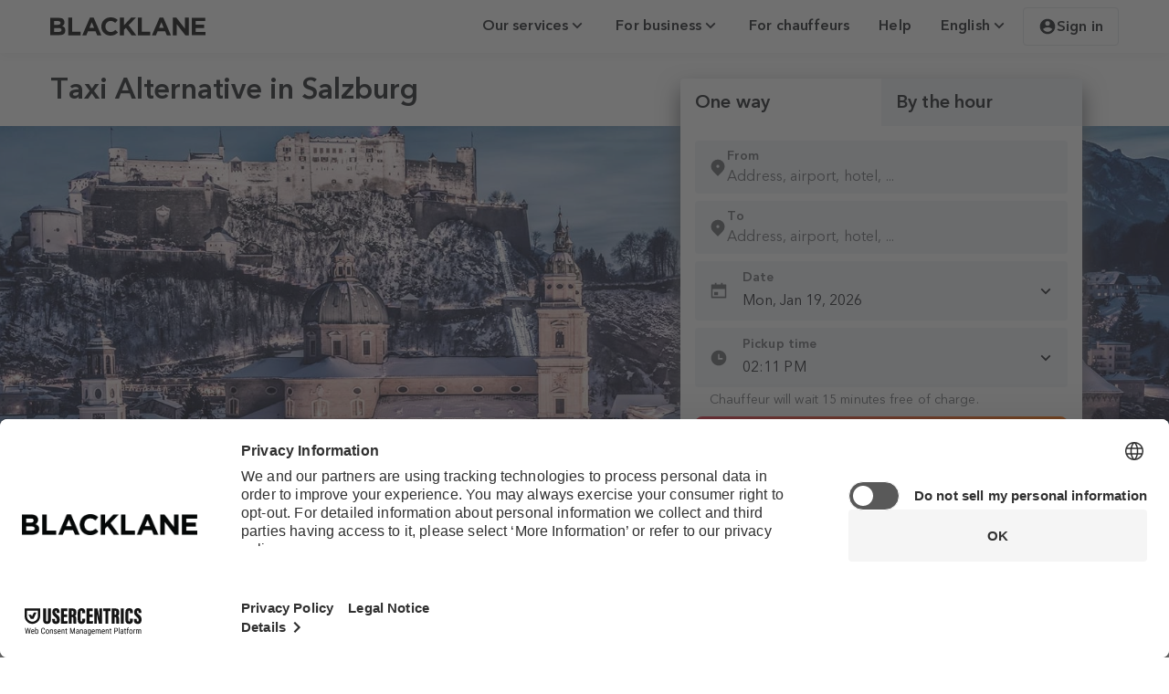

--- FILE ---
content_type: text/html; charset=utf-8
request_url: https://www.blacklane.com/en/countries/austria/salzburg/
body_size: 29717
content:
<!DOCTYPE html><html lang="en"><head><title data-next-head="">Book Your Alternative to a Taxi in Salzburg Online</title><meta charSet="utf-8" data-next-head=""/><meta name="viewport" content="initial-scale=1.0, width=device-width" data-next-head=""/><meta name="description" content="Use a Blacklane service as your Salzburg taxi alternative. Stylish black cars driven by professional chauffeurs, at a surprisingly affordable price!" data-next-head=""/><meta name="apple-itunes-app" content="app-id=524123600" data-next-head=""/><meta name="google-play-app" content="app-id=com.blacklane.passenger" data-next-head=""/><meta name="msApplication-ID" content="82a23635-5bd9-df11-a844-00237de2db9e" data-next-head=""/><meta name="msApplication-PackageFamilyName" content="facebook_9wzdncrfhv5g" data-next-head=""/><link rel="apple-touch-icon" href="https://images.ctfassets.net/ov8o7v78mnye/5osRyoFeOONRncGeANeMU9/084cbc13c36c081ba6885174cda0ccba/App_icon_App_button.png" data-next-head=""/><link rel="android-touch-icon" href="https://images.ctfassets.net/ov8o7v78mnye/5osRyoFeOONRncGeANeMU9/084cbc13c36c081ba6885174cda0ccba/App_icon_App_button.png" data-next-head=""/><link rel="windows-touch-icon" href="https://images.ctfassets.net/ov8o7v78mnye/5osRyoFeOONRncGeANeMU9/084cbc13c36c081ba6885174cda0ccba/App_icon_App_button.png" data-next-head=""/><meta name="keywords" content="salzburg taxi, taxi salzburg, taxi service salzburg, book a taxi salzburg, salzburg car service, business cars salzburg" data-next-head=""/><link rel="canonical" href="https://www.blacklane.com/en/countries/austria/salzburg/" data-next-head=""/><link rel="alternate" hrefLang="x-default" href="https://www.blacklane.com/en/countries/austria/salzburg/" data-next-head=""/><link rel="alternate" hrefLang="en" href="https://www.blacklane.com/en/countries/austria/salzburg/" data-next-head=""/><link rel="alternate" hrefLang="de" href="https://www.blacklane.com/de/countries/oesterreich/salzburg/" data-next-head=""/><link rel="alternate" hrefLang="fr" href="https://www.blacklane.com/fr/countries/autriche/salzbourg/" data-next-head=""/><link rel="alternate" hrefLang="zh" href="https://www.blacklane.com/zh/countries/austria/salzburg/" data-next-head=""/><link rel="alternate" hrefLang="es" href="https://www.blacklane.com/es/countries/austria/salzburg/" data-next-head=""/><link rel="alternate" hrefLang="ja" href="https://www.blacklane.com/ja/countries/austria/salzburg/" data-next-head=""/><link rel="apple-touch-icon" sizes="180x180" href="https://static.blacklane.com/seo/_next/static/images/apple-touch-icon-2abab8d008e30f08aee704c017b0e3d3.png" data-next-head=""/><link rel="mask-icon" href="[data-uri]" color="#FF4C00" data-next-head=""/><meta name="msapplication-TileColor" content="#FF4C00" data-next-head=""/><meta name="msapplication-config" content="{&quot;browserconfig&quot;:{&quot;msapplication&quot;:[{&quot;tile&quot;:[{&quot;square150x150logo&quot;:[{&quot;$&quot;:{&quot;src&quot;:&quot;/static/mstile-150x150.png&quot;}}],&quot;square310x310logo&quot;:[{&quot;$&quot;:{&quot;src&quot;:&quot;/static/mstile-310x310.png&quot;}}],&quot;TileColor&quot;:[&quot;#ffffff&quot;]}]}]}}" data-next-head=""/><meta name="theme-color" content="#fff" data-next-head=""/><link rel="icon" type="image/png" sizes="32x32" href="[data-uri]" data-next-head=""/><link rel="icon" type="image/png" sizes="16x16" href="[data-uri]" data-next-head=""/><link rel="shortcut icon" href="https://static.blacklane.com/seo/_next/static/images/favicon-a15a5cc9cd7ac293c6ecee206a19b341.ico" data-next-head=""/><link rel="manifest" href="/manifest.json" data-next-head=""/><link rel="preload" href="https://static.blacklane.com/public/fonts/AvenirNextLTPro-Regular.woff2" as="font" type="font/woff2" crossorigin="anonymous"/><link rel="preload" href="https://static.blacklane.com/public/fonts/AvenirNextLTPro-Demi.woff2" as="font" type="font/woff2" crossorigin="anonymous"/><script id="enhanced-consent-mode" data-cookieconsent="ignore">
                (function () {
                  window.dataLayer = window.dataLayer || [];
                  window.uetq = window.uetq || [];
                  
                  function gtag() {
                    dataLayer.push(arguments);
                  }
                  
                  // Helper: read gcm values from localStorage > ucData
                  function getGCMValue(key) {
                    try {
                      const raw = localStorage.getItem('ucData');
                      if (!raw) return null;
                      const parsed = JSON.parse(raw);
                      const gcm = parsed?.gcm;
                      if (!gcm || typeof gcm[key] === 'undefined') return null;
                      const val = gcm[key];
                      return val === 'granted' || val === true ? 'granted' : 'denied';
                    } catch (e) {
                      return null;
                    }
                  }
                  
                  // Dynamic values from ucData or fallback
                  const ad_storage = getGCMValue('adStorage');
                  const ad_user_data = getGCMValue('adUserData');
                  const ad_personalization = getGCMValue('adPersonalization');
                  const analytics_storage = getGCMValue('analyticsStorage');
                  
                  // Apply US-specific default
                  gtag('consent', 'default', {
                    ad_storage: ad_storage || 'granted',
                    ad_user_data: ad_user_data || 'granted',
                    ad_personalization: ad_personalization || 'granted',
                    analytics_storage: analytics_storage || 'granted',
                    region: 'US',
                    wait_for_update: 2000
                  });
                  
                  // Apply global fallback (non-US)
                  gtag('consent', 'default', {
                    ad_storage: ad_storage || 'denied',
                    ad_user_data: ad_user_data || 'denied',
                    ad_personalization: ad_personalization || 'denied',
                    analytics_storage: analytics_storage || 'denied',
                    wait_for_update: 2000
                  });
                  
                  // Microsoft Ads Consent (based on same ad_storage value)
                  window.uetq.push('consent', 'default', {
                    ad_storage: ad_storage || 'denied'
                  });
                  
                  // Set additional gtag configurations
                  gtag('set', 'ads_data_redaction', true);
                  gtag('set', 'url_passthrough', true);
                })();
              </script><script>
              window.addEventListener('bl_uc_init', () => {
                window.isUsercentricsInitialized = true
              })
            </script><link data-next-font="" rel="preconnect" href="/" crossorigin="anonymous"/><link rel="preload" href="https://static.blacklane.com/seo/_next/static/css/aa0228e7bd0569c2.css" as="style"/><link rel="stylesheet" href="https://static.blacklane.com/seo/_next/static/css/aa0228e7bd0569c2.css" data-n-g=""/><link rel="preload" href="https://static.blacklane.com/seo/_next/static/css/c97fa2f27af16092.css" as="style"/><link rel="stylesheet" href="https://static.blacklane.com/seo/_next/static/css/c97fa2f27af16092.css" data-n-p=""/><link rel="preload" href="https://static.blacklane.com/seo/_next/static/css/94d3dfb344c7a4f6.css" as="style"/><link rel="stylesheet" href="https://static.blacklane.com/seo/_next/static/css/94d3dfb344c7a4f6.css" data-n-p=""/><link rel="preload" href="https://static.blacklane.com/seo/_next/static/css/857a2e3aa57b40f1.css" as="style"/><link rel="stylesheet" href="https://static.blacklane.com/seo/_next/static/css/857a2e3aa57b40f1.css" data-n-p=""/><noscript data-n-css=""></noscript><script defer="" nomodule="" src="https://static.blacklane.com/seo/_next/static/chunks/polyfills-42372ed130431b0a.js"></script><script id="usercentrics-cmp" src="https://web.cmp.usercentrics.eu/ui/loader.js" data-ruleset-id="D0JUImDXZ8MBNi" defer="" data-nscript="beforeInteractive"></script><script src="https://static.blacklane.com/seo/_next/static/chunks/webpack-86535ed2df415e15.js" defer=""></script><script src="https://static.blacklane.com/seo/_next/static/chunks/framework-f00fddb9800f9292.js" defer=""></script><script src="https://static.blacklane.com/seo/_next/static/chunks/main-ddd087a30b7f97e1.js" defer=""></script><script src="https://static.blacklane.com/seo/_next/static/chunks/pages/_app-1f865c67d5c739b6.js" defer=""></script><script src="https://static.blacklane.com/seo/_next/static/chunks/070fd1b5-3319c8eb1c4d4113.js" defer=""></script><script src="https://static.blacklane.com/seo/_next/static/chunks/9300-f5f6f5d7e1585c35.js" defer=""></script><script src="https://static.blacklane.com/seo/_next/static/chunks/468-d5cf6784a0229dcf.js" defer=""></script><script src="https://static.blacklane.com/seo/_next/static/chunks/7514-b098346acd6de9a5.js" defer=""></script><script src="https://static.blacklane.com/seo/_next/static/chunks/8434-ea18faf53c0a626f.js" defer=""></script><script src="https://static.blacklane.com/seo/_next/static/chunks/6243-4670be69974e0029.js" defer=""></script><script src="https://static.blacklane.com/seo/_next/static/chunks/1429-64ebe8eea6496404.js" defer=""></script><script src="https://static.blacklane.com/seo/_next/static/chunks/2749-0b2b9711dbaad4ca.js" defer=""></script><script src="https://static.blacklane.com/seo/_next/static/chunks/6448-c7f2766982a06891.js" defer=""></script><script src="https://static.blacklane.com/seo/_next/static/chunks/pages/%5B%5B...path%5D%5D-f1e3127319961552.js" defer=""></script><script src="https://static.blacklane.com/seo/_next/static/web-static.9140abb/_buildManifest.js" defer=""></script><script src="https://static.blacklane.com/seo/_next/static/web-static.9140abb/_ssgManifest.js" defer=""></script></head><body><div id="__next"><div class="Toast_container__pxhw6" data-visible="false" data-testid="toast" role="presentation" aria-live="polite" aria-atomic="true"><div data-testid="content" class="Toast_content__VacxS"></div><button class="Toast_closeButton__vpY5p" aria-label="close"><svg aria-hidden="true" class="remixicon-icon " width="24" height="24" fill="currentColor" viewBox="0 0 24 24"><path d="M12 10.586l4.95-4.95 1.414 1.414-4.95 4.95 4.95 4.95-1.414 1.414-4.95-4.95-4.95 4.95-1.414-1.414 4.95-4.95-4.95-4.95L7.05 5.636z"></path></svg></button></div><div class="BannerContainer_container__ORcX3"></div><div class="Layout_root__gL_Jg"><header><section class="container_container__Hg69a Header_container__Go7uh"><a class="blacklane-logo_blacklaneLogoLink__Beb6w" href="/en/"><img class="blacklane-logo_blacklaneLogo__IhtQX" src="[data-uri]" alt="Blacklane Logo"/><span class="sr-only" lang="en">Blacklane: Upgrade Your Travels</span></a><div id="header-middle-content" class="Header_middleContent__zCX55"></div><div class="Header_menu__pn9RF"><button role="menuitem" href="#" id="radix-:R67id6:" aria-haspopup="menu" aria-expanded="false" data-state="closed" tabindex="0" class="Button_button__ad2qX Button_variant-tertiary__r70m2 Button_size-small__64FmR" type="button"><span class="Button_text__1T_Xq" data-testid="text"><div class="HeaderDropdown_headerDropdownButton__Uv45o">Our services<svg role="img" aria-label="Icon/angle-down" class="remixicon-icon Icon_linkDefault__C_4QD" width="20px" height="20px" fill="currentColor" viewBox="0 0 24 24"><path d="M12 13.172l4.95-4.95 1.414 1.414L12 16 5.636 9.636 7.05 8.222z"></path></svg></div></span></button><button role="menuitem" href="#" id="radix-:Ra7id6:" aria-haspopup="menu" aria-expanded="false" data-state="closed" tabindex="0" class="Button_button__ad2qX Button_variant-tertiary__r70m2 Button_size-small__64FmR" type="button"><span class="Button_text__1T_Xq" data-testid="text"><div class="HeaderDropdown_headerDropdownButton__Uv45o">For business<svg role="img" aria-label="Icon/angle-down" class="remixicon-icon Icon_linkDefault__C_4QD" width="20px" height="20px" fill="currentColor" viewBox="0 0 24 24"><path d="M12 13.172l4.95-4.95 1.414 1.414L12 16 5.636 9.636 7.05 8.222z"></path></svg></div></span></button><a type="link" role="menuitem" href="/en/partners/" target="_self" rel="noreferrer" class="Button_link__0vfLB Header_menuLink__7qf1_"><span class="Button_linkContent__Wcz2d">For chauffeurs</span></a><a type="link" role="menuitem" href="/en/help/" target="_self" rel="noreferrer" class="Button_link__0vfLB Header_menuLink__7qf1_"><span class="Button_linkContent__Wcz2d">Help</span></a><button role="menuitem" href="#" id="radix-:Rfid6:" aria-haspopup="menu" aria-expanded="false" data-state="closed" tabindex="0" class="Button_button__ad2qX Button_variant-tertiary__r70m2 Button_size-small__64FmR" type="button"><span class="Button_text__1T_Xq" data-testid="text"><div class="HeaderDropdown_headerDropdownButton__Uv45o">English<svg role="img" aria-label="Icon/angle-down" class="remixicon-icon Icon_linkDefault__C_4QD" width="20px" height="20px" fill="currentColor" viewBox="0 0 24 24"><path d="M12 13.172l4.95-4.95 1.414 1.414L12 16 5.636 9.636 7.05 8.222z"></path></svg></div></span></button><button data-test="signin-button" class="UserDropdown_headerButton__PUIcj"><svg role="img" aria-label="Icon/account" class="remixicon-icon Icon_linkDefault__C_4QD" width="20px" height="20px" fill="currentColor" viewBox="0 0 24 24"><path d="M12 2c5.52 0 10 4.48 10 10s-4.48 10-10 10S2 17.52 2 12 6.48 2 12 2zM6.023 15.416C7.491 17.606 9.695 19 12.16 19c2.464 0 4.669-1.393 6.136-3.584A8.968 8.968 0 0 0 12.16 13a8.968 8.968 0 0 0-6.137 2.416zM12 11a3 3 0 1 0 0-6 3 3 0 0 0 0 6z"></path></svg>Sign in</button></div></section></header><main role="main"><div class="hero_hero__LZxo9" id="5xaxxx1z80uqtknh47vum6"><section class="container_container__Hg69a hero_contentContainer__6Htpl"><h1 class="hero_heading__a_34_ h3">Taxi Alternative in Salzburg</h1></section><div class="full-size-background_fullSizeImageContainer__Pnghu hero_fullSizeBackgroundContainer__ZklgX" style="--desktop-aspect-ratio:3.7"><picture><source srcSet="//images.ctfassets.net/ov8o7v78mnye/2bQL2NxPpu0eiqeU40QsME/0fdecb713ce9f349bbc21b3cd172d10f/salzburg.jpg?w=600&amp;h=350&amp;fit=fill&amp;f=center&amp;q=95&amp;fm=webp" media="(max-width: 480px)" type="image/webp"/><source srcSet="//images.ctfassets.net/ov8o7v78mnye/2bQL2NxPpu0eiqeU40QsME/0fdecb713ce9f349bbc21b3cd172d10f/salzburg.jpg?w=768&amp;h=370&amp;fit=fill&amp;f=center&amp;q=95&amp;fm=webp" media="(max-width: 768px)" type="image/webp"/><source srcSet="//images.ctfassets.net/ov8o7v78mnye/2bQL2NxPpu0eiqeU40QsME/0fdecb713ce9f349bbc21b3cd172d10f/salzburg.jpg?fit=fill&amp;q=95&amp;fm=webp" media="(max-width: 1024px)" type="image/webp"/><source srcSet="//images.ctfassets.net/ov8o7v78mnye/2bQL2NxPpu0eiqeU40QsME/0fdecb713ce9f349bbc21b3cd172d10f/salzburg.jpg?fit=fill&amp;q=95&amp;fm=webp" media="(max-width: 1980px)" type="image/webp"/><source srcSet="//images.ctfassets.net/ov8o7v78mnye/2bQL2NxPpu0eiqeU40QsME/0fdecb713ce9f349bbc21b3cd172d10f/salzburg.jpg?fit=fill&amp;q=95&amp;fm=webp" media="(min-width: 1980px)" type="image/webp"/><img class="full-size-background_fullSizeImage__Q98GM heroImage hero_fullSizeBackground__24Iyg full-size-background_verticalShrinkSize__mygi8" loading="eager" src="//images.ctfassets.net/ov8o7v78mnye/2bQL2NxPpu0eiqeU40QsME/0fdecb713ce9f349bbc21b3cd172d10f/salzburg.jpg?fit=fill&amp;q=95&amp;fm=webp" alt="Salzburg Castle lights up the night sky in the background, while historic buildings are visible to the fore."/></picture></div><div class="hero_bookingWidgetContainer__4f6d8"><div id="bookingWidget" data-testid="booking-widget" data-rwt-vertical="false" class="rwt__tabs bookingWidget_bookingWidgetContainer__k3Ady"><div role="tablist" aria-orientation="" class="rwt__tablist bookingWidget_bookingWidgetTabs__cnn2i"><button data-testid="booking-widget-tab" data-tracking="transferTab" id="transferTab-tab" selection="[object Object]" role="tab" aria-selected="true" aria-controls="transferTab" tabindex="0" class="rwt__tab bookingWidget_bookingWidgetTab__1C5mN">One way</button><button data-testid="booking-widget-tab" data-tracking="hourlyTab" id="hourlyTab-tab" selection="[object Object]" role="tab" aria-selected="false" aria-controls="hourlyTab" tabindex="-1" class="rwt__tab bookingWidget_bookingWidgetTab__1C5mN bookingWidget_bookingWidgetTabUnselected__009_q">By the hour</button></div><div selection="[object Object]" id="transferTab" role="tabpanel" aria-expanded="true" aria-hidden="false" aria-labelledby="transferTab-tab" class="rwt__tabpanel "><form autoComplete="off" class="bookingWidget_bookingWidgetForm__JXySe" role="search" id="transferForm" data-testid="transfer-form" data-tracking="transferForm"><div class="bookingWidget_bookingWidgetInputContainer__RfOGC" data-testid="transfer-pickup-input"><style data-emotion="css b62m3t-container">.css-b62m3t-container{position:relative;box-sizing:border-box;}</style><div class="css-b62m3t-container" id="fromTransfer"><style data-emotion="css 7pg0cj-a11yText">.css-7pg0cj-a11yText{z-index:9999;border:0;clip:rect(1px, 1px, 1px, 1px);height:1px;width:1px;position:absolute;overflow:hidden;padding:0;white-space:nowrap;}</style><span id="react-select-70-live-region" class="css-7pg0cj-a11yText"></span><span aria-live="polite" aria-atomic="false" aria-relevant="additions text" role="log" class="css-7pg0cj-a11yText"></span><div class="Control_control__541CZ"><div class="Control_iconWrapper__xDPUs"><svg class="remixicon-icon SelectAddress_addressIcon__redJx" aria-label="icon/location" width="20" height="20" fill="#181a1f" viewBox="0 0 24 24"><path d="M18.364 17.364L12 23.728l-6.364-6.364a9 9 0 1 1 12.728 0zM12 13a2 2 0 1 0 0-4 2 2 0 0 0 0 4z"></path></svg></div><div class="Control_valueWrapper__lQxbD"><span class="Typography_FootnoteBoldResponsive__227Lf Typography_defaultTypographyColor__YZJty Control_label__e9feu">From</span><div class="Control_children__CH3DO"><style data-emotion="css 8akrpk">.css-8akrpk{-webkit-align-items:center;-webkit-box-align:center;-ms-flex-align:center;align-items:center;display:grid;-webkit-flex:1;-ms-flex:1;flex:1;-webkit-box-flex-wrap:wrap;-webkit-flex-wrap:wrap;-ms-flex-wrap:wrap;flex-wrap:wrap;-webkit-overflow-scrolling:touch;position:relative;overflow:hidden;padding:0;box-sizing:border-box;}</style><div class="ValueContainer_valueContainer__TDJTB css-8akrpk"><div class="ValueContainer_value__qhT9d" data-testid="select-value-container"><style data-emotion="css zab7kb-placeholder">.css-zab7kb-placeholder{grid-area:1/1/2/3;color:#64666b;margin-left:2px;margin-right:2px;box-sizing:border-box;position:absolute;margin:0;z-index:0;}</style><div class="css-zab7kb-placeholder" id="react-select-70-placeholder">Address, airport, hotel, ...</div><style data-emotion="css 1tnqcp4">.css-1tnqcp4{visibility:visible;-webkit-flex:1 1 auto;-ms-flex:1 1 auto;flex:1 1 auto;display:-webkit-box;display:-webkit-flex;display:-ms-flexbox;display:flex;grid-area:1/1/2/3;grid-template-columns:0 min-content;margin:0;padding-bottom:2px;padding-top:2px;color:hsl(0, 0%, 20%);box-sizing:border-box;padding:0;}.css-1tnqcp4:after{content:attr(data-value) " ";visibility:hidden;white-space:pre;grid-area:1/2;font:inherit;min-width:2px;border:0;margin:0;outline:0;padding:0;}</style><div class="css-1tnqcp4" data-value=""><input class="" style="label:input;color:inherit;background:0;opacity:1;width:100%;grid-area:1 / 2;font:inherit;min-width:2px;border:0;margin:0;outline:0;padding:0" autoCapitalize="none" autoComplete="off" autoCorrect="off" id="react-select-70-input" spellcheck="false" tabindex="0" type="text" aria-autocomplete="list" aria-expanded="false" aria-haspopup="true" aria-label="From" role="combobox" aria-activedescendant="" aria-describedby="react-select-70-placeholder" value=""/></div></div></div><style data-emotion="css 5k08t0">.css-5k08t0{-webkit-align-items:center;-webkit-box-align:center;-ms-flex-align:center;align-items:center;-webkit-align-self:stretch;-ms-flex-item-align:stretch;align-self:stretch;display:-webkit-box;display:-webkit-flex;display:-ms-flexbox;display:flex;-webkit-flex-shrink:0;-ms-flex-negative:0;flex-shrink:0;box-sizing:border-box;gap:16px;}</style><div class="css-5k08t0"></div></div></div></div><input name="pickup" type="hidden" value=""/></div></div><div class="bookingWidget_bookingWidgetInputContainer__RfOGC" data-testid="transfer-dropoff-input"><style data-emotion="css b62m3t-container">.css-b62m3t-container{position:relative;box-sizing:border-box;}</style><div class="css-b62m3t-container" id="toTransfer"><style data-emotion="css 7pg0cj-a11yText">.css-7pg0cj-a11yText{z-index:9999;border:0;clip:rect(1px, 1px, 1px, 1px);height:1px;width:1px;position:absolute;overflow:hidden;padding:0;white-space:nowrap;}</style><span id="react-select-71-live-region" class="css-7pg0cj-a11yText"></span><span aria-live="polite" aria-atomic="false" aria-relevant="additions text" role="log" class="css-7pg0cj-a11yText"></span><div class="Control_control__541CZ"><div class="Control_iconWrapper__xDPUs"><svg class="remixicon-icon SelectAddress_addressIcon__redJx" aria-label="icon/location" width="20" height="20" fill="#181a1f" viewBox="0 0 24 24"><path d="M18.364 17.364L12 23.728l-6.364-6.364a9 9 0 1 1 12.728 0zM12 13a2 2 0 1 0 0-4 2 2 0 0 0 0 4z"></path></svg></div><div class="Control_valueWrapper__lQxbD"><span class="Typography_FootnoteBoldResponsive__227Lf Typography_defaultTypographyColor__YZJty Control_label__e9feu">To</span><div class="Control_children__CH3DO"><style data-emotion="css 8akrpk">.css-8akrpk{-webkit-align-items:center;-webkit-box-align:center;-ms-flex-align:center;align-items:center;display:grid;-webkit-flex:1;-ms-flex:1;flex:1;-webkit-box-flex-wrap:wrap;-webkit-flex-wrap:wrap;-ms-flex-wrap:wrap;flex-wrap:wrap;-webkit-overflow-scrolling:touch;position:relative;overflow:hidden;padding:0;box-sizing:border-box;}</style><div class="ValueContainer_valueContainer__TDJTB css-8akrpk"><div class="ValueContainer_value__qhT9d" data-testid="select-value-container"><style data-emotion="css zab7kb-placeholder">.css-zab7kb-placeholder{grid-area:1/1/2/3;color:#64666b;margin-left:2px;margin-right:2px;box-sizing:border-box;position:absolute;margin:0;z-index:0;}</style><div class="css-zab7kb-placeholder" id="react-select-71-placeholder">Address, airport, hotel, ...</div><style data-emotion="css 1tnqcp4">.css-1tnqcp4{visibility:visible;-webkit-flex:1 1 auto;-ms-flex:1 1 auto;flex:1 1 auto;display:-webkit-box;display:-webkit-flex;display:-ms-flexbox;display:flex;grid-area:1/1/2/3;grid-template-columns:0 min-content;margin:0;padding-bottom:2px;padding-top:2px;color:hsl(0, 0%, 20%);box-sizing:border-box;padding:0;}.css-1tnqcp4:after{content:attr(data-value) " ";visibility:hidden;white-space:pre;grid-area:1/2;font:inherit;min-width:2px;border:0;margin:0;outline:0;padding:0;}</style><div class="css-1tnqcp4" data-value=""><input class="" style="label:input;color:inherit;background:0;opacity:1;width:100%;grid-area:1 / 2;font:inherit;min-width:2px;border:0;margin:0;outline:0;padding:0" autoCapitalize="none" autoComplete="off" autoCorrect="off" id="react-select-71-input" spellcheck="false" tabindex="0" type="text" aria-autocomplete="list" aria-expanded="false" aria-haspopup="true" aria-label="To" role="combobox" aria-activedescendant="" aria-describedby="react-select-71-placeholder" value=""/></div></div></div><style data-emotion="css 5k08t0">.css-5k08t0{-webkit-align-items:center;-webkit-box-align:center;-ms-flex-align:center;align-items:center;-webkit-align-self:stretch;-ms-flex-item-align:stretch;align-self:stretch;display:-webkit-box;display:-webkit-flex;display:-ms-flexbox;display:flex;-webkit-flex-shrink:0;-ms-flex-negative:0;flex-shrink:0;box-sizing:border-box;gap:16px;}</style><div class="css-5k08t0"></div></div></div></div><input name="dropoff" type="hidden" value=""/></div></div><div data-tracking="date" class="Datepicker_datepickerContainer__zh4Pb bookingWidget_bookingWidgetInputContainer__RfOGC"><div><div class="input_container__9UNLh" id="EJGqVBqjNA-input-container"><div class="input_labelAndInput__9dT1R"><input readonly="" autoComplete="off" class="input_input__QcTuu input_trailingIconInput__Enuhr" id="EJGqVBqjNA-input" name="no-data" type="text" data-tracking="dateSelectedValue" data-testid="date-picker-input" placeholder="Please select a date" aria-label="Please select a pickup date" value="Mon, Jan 19, 2026"/><label for="EJGqVBqjNA-input" class="input_inputLabel__QLE6o input_trailingIconLabel__yHCwx">Date</label><span class="input_trailingIconSpan__3Clzw input_iconSpan__xRyHI"><svg role="img" aria-label="Icon/calendar" class="remixicon-icon Icon_default__HbjGO" width="20px" height="20px" fill="currentColor" viewBox="0 0 24 24"><path d="M17 3h4a1 1 0 0 1 1 1v16a1 1 0 0 1-1 1H3a1 1 0 0 1-1-1V4a1 1 0 0 1 1-1h4V1h2v2h6V1h2v2zM4 9v10h16V9H4zm2 4h5v4H6v-4z"></path></svg></span><span class="input_iconRight__Md6_P input_iconSpan__xRyHI"><svg role="img" aria-label="Icon/angle-down" class="remixicon-icon Icon_linkDefault__C_4QD" width="20px" height="20px" fill="currentColor" viewBox="0 0 24 24"><path d="M12 13.172l4.95-4.95 1.414 1.414L12 16 5.636 9.636 7.05 8.222z"></path></svg></span></div></div></div><input autoComplete="off" readonly="" aria-hidden="true" name="at_date" type="date" style="display:none" hidden="" value="2026-01-19"/></div><div class="input_container__9UNLh bookingWidget_bookingWidgetInputContainer__RfOGC"><div class="input_labelAndInput__9dT1R"><label class="input_inputLabel__QLE6o input_trailingIconLabel__yHCwx Timepicker_mobileHide__LlaZk">Time</label><span class="input_iconSpan__xRyHI input_trailingIconSpan__3Clzw"><svg role="img" aria-label="Icon/time" class="remixicon-icon Icon_default__HbjGO" width="20px" height="20px" fill="currentColor" viewBox="0 0 24 24"><path d="M12 22C6.477 22 2 17.523 2 12S6.477 2 12 2s10 4.477 10 10-4.477 10-10 10zm1-10V7h-2v7h6v-2h-4z"></path></svg></span><div class="Timepicker_desktopHide__hvQ_c"><label id="timeTransfer-label" for="timeTransfer" class="input_trailingIconLabel__yHCwx input_inputLabel__QLE6o">Time</label><input autoComplete="off" data-tracking="timeTransfer" name="at_time" type="time" id="timeTransfer" class="input_input__QcTuu input_trailingIconInput__Enuhr Timepicker_mobile__rIuTa" value="14:10"/></div><div class="input_input__QcTuu input_trailingIconInput__Enuhr Timepicker_desktop__VSYok"><select id="timeTransfer.mobile" aria-label="Hour" autoComplete="off" class="Timepicker_dropdown__wAmi5" data-tracking="timeHourSelect"><option value="0">00</option><option value="1">01</option><option value="2">02</option><option value="3">03</option><option value="4">04</option><option value="5">05</option><option value="6">06</option><option value="7">07</option><option value="8">08</option><option value="9">09</option><option value="10">10</option><option value="11">11</option><option value="12">12</option><option value="13">13</option><option value="14" selected="">14</option><option value="15">15</option><option value="16">16</option><option value="17">17</option><option value="18">18</option><option value="19">19</option><option value="20">20</option><option value="21">21</option><option value="22">22</option><option value="23">23</option></select><p class="Timepicker_dropdownDivider__rqrWl subtitle">:</p><select aria-label="Minute" autoComplete="off" class="Timepicker_dropdown__wAmi5" data-tracking="timeMinuteSelect"><option value="0">00</option><option value="5">05</option><option value="10" selected="">10</option><option value="15">15</option><option value="20">20</option><option value="25">25</option><option value="30">30</option><option value="35">35</option><option value="40">40</option><option value="45">45</option><option value="50">50</option><option value="55">55</option></select></div></div><small class="Timepicker_hintText__eyXvK">Chauffeur will wait 15 minutes free of charge.</small></div><button data-tracking="submitButtonTransfer" data-testid="button-submit-transfer" class="Button_button__ad2qX Button_variant-primary__wWjS1 Button_size-large__ZY4rH bookingWidget_searchButton__YL5cI" tabindex="0" type="submit"><span class="Button_text__1T_Xq" data-testid="text">Search</span></button></form></div><div selection="[object Object]" id="hourlyTab" role="tabpanel" aria-expanded="false" aria-hidden="true" aria-labelledby="hourlyTab-tab" hidden="" class="rwt__tabpanel "><form autoComplete="off" class="bookingWidget_bookingWidgetForm__JXySe" role="search" id="hourlyForm" data-testid="hourly-form" data-tracking="hourlyForm"><div class="bookingWidget_bookingWidgetInputContainer__RfOGC" data-testid="hourly-pickup-input"><style data-emotion="css b62m3t-container">.css-b62m3t-container{position:relative;box-sizing:border-box;}</style><div class="css-b62m3t-container" id="fromHourly"><style data-emotion="css 7pg0cj-a11yText">.css-7pg0cj-a11yText{z-index:9999;border:0;clip:rect(1px, 1px, 1px, 1px);height:1px;width:1px;position:absolute;overflow:hidden;padding:0;white-space:nowrap;}</style><span id="react-select-72-live-region" class="css-7pg0cj-a11yText"></span><span aria-live="polite" aria-atomic="false" aria-relevant="additions text" role="log" class="css-7pg0cj-a11yText"></span><div class="Control_control__541CZ"><div class="Control_iconWrapper__xDPUs"><svg class="remixicon-icon SelectAddress_addressIcon__redJx" aria-label="icon/location" width="20" height="20" fill="#181a1f" viewBox="0 0 24 24"><path d="M18.364 17.364L12 23.728l-6.364-6.364a9 9 0 1 1 12.728 0zM12 13a2 2 0 1 0 0-4 2 2 0 0 0 0 4z"></path></svg></div><div class="Control_valueWrapper__lQxbD"><span class="Typography_FootnoteBoldResponsive__227Lf Typography_defaultTypographyColor__YZJty Control_label__e9feu">From</span><div class="Control_children__CH3DO"><style data-emotion="css 8akrpk">.css-8akrpk{-webkit-align-items:center;-webkit-box-align:center;-ms-flex-align:center;align-items:center;display:grid;-webkit-flex:1;-ms-flex:1;flex:1;-webkit-box-flex-wrap:wrap;-webkit-flex-wrap:wrap;-ms-flex-wrap:wrap;flex-wrap:wrap;-webkit-overflow-scrolling:touch;position:relative;overflow:hidden;padding:0;box-sizing:border-box;}</style><div class="ValueContainer_valueContainer__TDJTB css-8akrpk"><div class="ValueContainer_value__qhT9d" data-testid="select-value-container"><style data-emotion="css zab7kb-placeholder">.css-zab7kb-placeholder{grid-area:1/1/2/3;color:#64666b;margin-left:2px;margin-right:2px;box-sizing:border-box;position:absolute;margin:0;z-index:0;}</style><div class="css-zab7kb-placeholder" id="react-select-72-placeholder">Address, airport, hotel, ...</div><style data-emotion="css 1tnqcp4">.css-1tnqcp4{visibility:visible;-webkit-flex:1 1 auto;-ms-flex:1 1 auto;flex:1 1 auto;display:-webkit-box;display:-webkit-flex;display:-ms-flexbox;display:flex;grid-area:1/1/2/3;grid-template-columns:0 min-content;margin:0;padding-bottom:2px;padding-top:2px;color:hsl(0, 0%, 20%);box-sizing:border-box;padding:0;}.css-1tnqcp4:after{content:attr(data-value) " ";visibility:hidden;white-space:pre;grid-area:1/2;font:inherit;min-width:2px;border:0;margin:0;outline:0;padding:0;}</style><div class="css-1tnqcp4" data-value=""><input class="" style="label:input;color:inherit;background:0;opacity:1;width:100%;grid-area:1 / 2;font:inherit;min-width:2px;border:0;margin:0;outline:0;padding:0" autoCapitalize="none" autoComplete="off" autoCorrect="off" id="react-select-72-input" spellcheck="false" tabindex="0" type="text" aria-autocomplete="list" aria-expanded="false" aria-haspopup="true" aria-label="From" role="combobox" aria-activedescendant="" aria-describedby="react-select-72-placeholder" value=""/></div></div></div><style data-emotion="css 5k08t0">.css-5k08t0{-webkit-align-items:center;-webkit-box-align:center;-ms-flex-align:center;align-items:center;-webkit-align-self:stretch;-ms-flex-item-align:stretch;align-self:stretch;display:-webkit-box;display:-webkit-flex;display:-ms-flexbox;display:flex;-webkit-flex-shrink:0;-ms-flex-negative:0;flex-shrink:0;box-sizing:border-box;gap:16px;}</style><div class="css-5k08t0"></div></div></div></div><input name="pickup" type="hidden" value=""/></div></div><div class="bookingWidget_bookingWidgetInputContainer__RfOGC" data-testid="duration"><style data-emotion="css b62m3t-container">.css-b62m3t-container{position:relative;box-sizing:border-box;}</style><div class="css-b62m3t-container" id="duration"><style data-emotion="css 7pg0cj-a11yText">.css-7pg0cj-a11yText{z-index:9999;border:0;clip:rect(1px, 1px, 1px, 1px);height:1px;width:1px;position:absolute;overflow:hidden;padding:0;white-space:nowrap;}</style><span id="react-select-73-live-region" class="css-7pg0cj-a11yText"></span><span aria-live="polite" aria-atomic="false" aria-relevant="additions text" role="log" class="css-7pg0cj-a11yText"></span><div class="Control_control__541CZ"><div class="Control_iconWrapper__xDPUs"><svg role="img" aria-label="Icon/timer" class="remixicon-icon Icon_default__HbjGO" width="20" height="20" fill="currentColor" viewBox="0 0 24 24"><path d="M12 2c5.52 0 10 4.48 10 10s-4.48 10-10 10S2 17.52 2 12 6.48 2 12 2zm3.536 5.05L10.586 12 12 13.414l4.95-4.95-1.414-1.414z"></path></svg></div><div class="Control_valueWrapper__lQxbD"><span class="Typography_FootnoteBoldResponsive__227Lf Typography_defaultTypographyColor__YZJty Control_label__e9feu">Duration</span><div class="Control_children__CH3DO"><style data-emotion="css 8akrpk">.css-8akrpk{-webkit-align-items:center;-webkit-box-align:center;-ms-flex-align:center;align-items:center;display:grid;-webkit-flex:1;-ms-flex:1;flex:1;-webkit-box-flex-wrap:wrap;-webkit-flex-wrap:wrap;-ms-flex-wrap:wrap;flex-wrap:wrap;-webkit-overflow-scrolling:touch;position:relative;overflow:hidden;padding:0;box-sizing:border-box;}</style><div class="ValueContainer_valueContainer__TDJTB css-8akrpk"><div class="ValueContainer_value__qhT9d" data-testid="select-value-container"><style data-emotion="css 1gu5kac-singleValue">.css-1gu5kac-singleValue{grid-area:1/1/2/3;max-width:100%;overflow:hidden;text-overflow:ellipsis;white-space:nowrap;color:inherit;margin-left:2px;margin-right:2px;box-sizing:border-box;margin:0;}</style><div class="css-1gu5kac-singleValue">2 hours</div><style data-emotion="css 1hac4vs-dummyInput">.css-1hac4vs-dummyInput{background:0;border:0;caret-color:transparent;font-size:inherit;grid-area:1/1/2/3;outline:0;padding:0;width:1px;color:transparent;left:-100px;opacity:0;position:relative;-webkit-transform:scale(.01);-moz-transform:scale(.01);-ms-transform:scale(.01);transform:scale(.01);}</style><input id="react-select-73-input" tabindex="0" inputMode="none" aria-autocomplete="list" aria-expanded="false" aria-haspopup="true" aria-label="Duration" role="combobox" aria-activedescendant="" aria-readonly="true" class="css-1hac4vs-dummyInput" value=""/></div></div><style data-emotion="css 1wy0on6">.css-1wy0on6{-webkit-align-items:center;-webkit-box-align:center;-ms-flex-align:center;align-items:center;-webkit-align-self:stretch;-ms-flex-item-align:stretch;align-self:stretch;display:-webkit-box;display:-webkit-flex;display:-ms-flexbox;display:flex;-webkit-flex-shrink:0;-ms-flex-negative:0;flex-shrink:0;box-sizing:border-box;}</style><div class="css-1wy0on6"><svg class="remixicon-icon DropdownIndicator_icon__k_cGR" width="20" height="20" fill="currentColor" viewBox="0 0 24 24"><path d="M12 13.172l4.95-4.95 1.414 1.414L12 16 5.636 9.636 7.05 8.222z"></path></svg></div></div></div></div><input name="duration" type="hidden" value="7200"/></div></div><div data-tracking="date" class="Datepicker_datepickerContainer__zh4Pb bookingWidget_bookingWidgetInputContainer__RfOGC"><div><div class="input_container__9UNLh" id="oxbGmWNKJ2-input-container"><div class="input_labelAndInput__9dT1R"><input readonly="" autoComplete="off" class="input_input__QcTuu input_trailingIconInput__Enuhr" id="oxbGmWNKJ2-input" name="no-data" type="text" data-tracking="dateSelectedValue" data-testid="date-picker-input" placeholder="Please select a date" aria-label="Please select a pickup date" value="Mon, Jan 19, 2026"/><label for="oxbGmWNKJ2-input" class="input_inputLabel__QLE6o input_trailingIconLabel__yHCwx">Date</label><span class="input_trailingIconSpan__3Clzw input_iconSpan__xRyHI"><svg role="img" aria-label="Icon/calendar" class="remixicon-icon Icon_default__HbjGO" width="20px" height="20px" fill="currentColor" viewBox="0 0 24 24"><path d="M17 3h4a1 1 0 0 1 1 1v16a1 1 0 0 1-1 1H3a1 1 0 0 1-1-1V4a1 1 0 0 1 1-1h4V1h2v2h6V1h2v2zM4 9v10h16V9H4zm2 4h5v4H6v-4z"></path></svg></span><span class="input_iconRight__Md6_P input_iconSpan__xRyHI"><svg role="img" aria-label="Icon/angle-down" class="remixicon-icon Icon_linkDefault__C_4QD" width="20px" height="20px" fill="currentColor" viewBox="0 0 24 24"><path d="M12 13.172l4.95-4.95 1.414 1.414L12 16 5.636 9.636 7.05 8.222z"></path></svg></span></div></div></div><input autoComplete="off" readonly="" aria-hidden="true" name="at_date" type="date" style="display:none" hidden="" value="2026-01-19"/></div><div class="input_container__9UNLh bookingWidget_bookingWidgetInputContainer__RfOGC bookingWidget_hourlyTimeContainer__8jU9e"><div class="input_labelAndInput__9dT1R"><label class="input_inputLabel__QLE6o input_trailingIconLabel__yHCwx Timepicker_mobileHide__LlaZk">Time</label><span class="input_iconSpan__xRyHI input_trailingIconSpan__3Clzw"><svg role="img" aria-label="Icon/time" class="remixicon-icon Icon_default__HbjGO" width="20px" height="20px" fill="currentColor" viewBox="0 0 24 24"><path d="M12 22C6.477 22 2 17.523 2 12S6.477 2 12 2s10 4.477 10 10-4.477 10-10 10zm1-10V7h-2v7h6v-2h-4z"></path></svg></span><div class="Timepicker_desktopHide__hvQ_c"><label id="timeHourly-label" for="timeHourly" class="input_trailingIconLabel__yHCwx input_inputLabel__QLE6o">Time</label><input autoComplete="off" data-tracking="timeHourly" name="at_time" type="time" id="timeHourly" class="input_input__QcTuu input_trailingIconInput__Enuhr Timepicker_mobile__rIuTa" value="14:10"/></div><div class="input_input__QcTuu input_trailingIconInput__Enuhr Timepicker_desktop__VSYok"><select id="timeHourly.mobile" aria-label="Hour" autoComplete="off" class="Timepicker_dropdown__wAmi5" data-tracking="timeHourSelect"><option value="0">00</option><option value="1">01</option><option value="2">02</option><option value="3">03</option><option value="4">04</option><option value="5">05</option><option value="6">06</option><option value="7">07</option><option value="8">08</option><option value="9">09</option><option value="10">10</option><option value="11">11</option><option value="12">12</option><option value="13">13</option><option value="14" selected="">14</option><option value="15">15</option><option value="16">16</option><option value="17">17</option><option value="18">18</option><option value="19">19</option><option value="20">20</option><option value="21">21</option><option value="22">22</option><option value="23">23</option></select><p class="Timepicker_dropdownDivider__rqrWl subtitle">:</p><select aria-label="Minute" autoComplete="off" class="Timepicker_dropdown__wAmi5" data-tracking="timeMinuteSelect"><option value="0">00</option><option value="5">05</option><option value="10" selected="">10</option><option value="15">15</option><option value="20">20</option><option value="25">25</option><option value="30">30</option><option value="35">35</option><option value="40">40</option><option value="45">45</option><option value="50">50</option><option value="55">55</option></select></div></div></div><button data-tracking="submitButtonHourly" data-testid="button-submit-hourly" class="Button_button__ad2qX Button_variant-primary__wWjS1 Button_size-large__ZY4rH bookingWidget_searchButton__YL5cI" tabindex="0" type="submit"><span class="Button_text__1T_Xq" data-testid="text">Search</span></button></form></div></div></div></div><section class="container_container__Hg69a"><nav aria-label="Breadcrumb navigation" class="Breadcrumbs_breadcrumbs__kwzwm"><ol class="Breadcrumbs_list__TGb_h"><li class="Breadcrumbs_item__bElhP"><a href="/en/" class="Breadcrumbs_link__MnLh2">Home</a><span class="Breadcrumbs_separator__y_n3Q" aria-hidden="true">→</span></li><li class="Breadcrumbs_item__bElhP"><a href="/en/countries/" class="Breadcrumbs_link__MnLh2">Countries</a><span class="Breadcrumbs_separator__y_n3Q" aria-hidden="true">→</span></li><li class="Breadcrumbs_item__bElhP"><a href="/en/countries/austria/" class="Breadcrumbs_link__MnLh2">Austria</a><span class="Breadcrumbs_separator__y_n3Q" aria-hidden="true">→</span></li><li class="Breadcrumbs_item__bElhP"><span class="Breadcrumbs_current__tLWZE" aria-current="page">Salzburg</span></li></ol></nav></section><div class="PageSection_aggregatedBenefitsSections__8NGPC"><section class="container_container__Hg69a BenefitsSection_container__owJKI PageSection_aggregatedBenefitsSection__lzkIP" id="benefits"><div class="ScrollableSection_content__UhiEK BenefitsSection_benefits__UCRwf ScrollableSection_mobile__vcJ7l" style="--total:3" role="region" aria-roledescription="carousel" aria-label="USP showcase"><div id="benefits-usp" class="BenefitsSection_benefit__Se31_" role="group" aria-roledescription="USP" aria-label="USP 1 of 3"><div class="BenefitsSection_benefitHeader__0spkX"><img class="BenefitsSection_benefitIcon__ZrATR" src="//images.ctfassets.net/ov8o7v78mnye/5QtTHIElvWnDJ6sh7zUxN/b718afe64dc81da83fcd1597856b73c5/plane-clock.svg" alt="Plane shape with a clock in the upper right." aria-hidden="true"/><h3 class="BenefitsSection_benefitTitle__qAy0M">Seamless airport travel </h3></div><p class="BenefitsSection_benefitContent__amhTp">Relax with 1 hour of complimentary wait time and flight tracking.</p></div><div id="benefits-usp-1" class="BenefitsSection_benefit__Se31_" role="group" aria-roledescription="USP" aria-label="USP 2 of 3"><div class="BenefitsSection_benefitHeader__0spkX"><img class="BenefitsSection_benefitIcon__ZrATR" src="//images.ctfassets.net/ov8o7v78mnye/XLMoJTwZGJslQWxeqNjQy/7bcd72bd173528846b626258c88f300d/currency__1_.svg" alt="A stack of money." aria-hidden="true"/><h3 class="BenefitsSection_benefitTitle__qAy0M">Competitive rates</h3></div><p class="BenefitsSection_benefitContent__amhTp">Access premium service at distance-based prices that are fair to you and our chauffeurs.</p></div><div id="benefits-usp-2" class="BenefitsSection_benefit__Se31_" role="group" aria-roledescription="USP" aria-label="USP 3 of 3"><div class="BenefitsSection_benefitHeader__0spkX"><img class="BenefitsSection_benefitIcon__ZrATR" src="//images.ctfassets.net/ov8o7v78mnye/2gUt2Ywe94RQTcajGHmG97/79558b3c62ec69f3ffe4b3fe61680b28/shield-check.svg" alt="An outline of a shield with a check mark in the middle." aria-hidden="true"/><h3 class="BenefitsSection_benefitTitle__qAy0M">Safety first</h3></div><p class="BenefitsSection_benefitContent__amhTp">Travel confidently knowing your safety is our top priority.  We handle every detail with care to make sure your journey is nothing short of exceptional.</p></div></div><div class="ScrollableSection_indicators__6FCFX BenefitsSection_indicators__teIqu" role="tablist" aria-label="Select USP"><button aria-controls="benefits-usp" aria-label="USP 1" class="ScrollableSection_indicator__0bkZE" role="tab" aria-selected="false" tabindex="-1"></button><button aria-controls="benefits-usp-1" aria-label="USP 2" class="ScrollableSection_indicator__0bkZE" role="tab" aria-selected="false" tabindex="-1"></button><button aria-controls="benefits-usp-2" aria-label="USP 3" class="ScrollableSection_indicator__0bkZE" role="tab" aria-selected="false" tabindex="-1"></button></div></section></div><section class="container_container__Hg69a OurServicesSection_container__Ub30U" id="7f4a6zbmq3bxxgo2dyy9if"><h2 class="Typography_H1Responsive__oV5xm Typography_defaultTypographyColor__YZJty OurServicesSection_title__Go_Ol">Taxi Alternative in Salzburg</h2><div class="ScrollableSection_content__UhiEK OurServicesSection_services__4tvVO ScrollableSection_mobile__vcJ7l ScrollableSection_tablet__J345H" style="--total:3" role="region" aria-roledescription="carousel" aria-label="Services showcase"><article class="card_cardSeoItem__Y7cuI card_cardPanelItem__pSVFS OurServicesSection_service__02VwU" data-testid="card"><picture aria-label="Image"><source media="(max-width: 767px)" srcSet="//images.ctfassets.net/ov8o7v78mnye/3rOdsCqLDcCsJraSOUkKVN/8004b5432fb64cee66bddc337c656092/getting-around.svg?w=80&amp;h=80&amp;fit=fill&amp;q=90&amp;fm=webp" type="image/webp"/><source media="(max-width: 1279px)" srcSet="//images.ctfassets.net/ov8o7v78mnye/3rOdsCqLDcCsJraSOUkKVN/8004b5432fb64cee66bddc337c656092/getting-around.svg?w=150&amp;h=150&amp;fit=fill&amp;q=90&amp;fm=webp" type="image/webp"/><source media="(min-width: 1280px)" srcSet="//images.ctfassets.net/ov8o7v78mnye/3rOdsCqLDcCsJraSOUkKVN/8004b5432fb64cee66bddc337c656092/getting-around.svg?w=150&amp;h=150&amp;fit=fill&amp;q=95&amp;fm=webp" type="image/webp"/><img alt="[SP] Icon Getting Around" loading="lazy" class="scalableImage_scalableImageIcon__i6ogF card_cardSeoIcon__sY38L card_cardPanelIcon__53p9y" src="//images.ctfassets.net/ov8o7v78mnye/3rOdsCqLDcCsJraSOUkKVN/8004b5432fb64cee66bddc337c656092/getting-around.svg"/></picture><h3 class="card_cardSeoTitle__CjcgU card_cardPanelTitle__frJDa">Getting around Salzburg</h3><div class="card_cardSeoDescription__BM1wy card_cardPanelDescription__nwGRQ"><p class="Typography_BodyResponsive__IzojV Typography_defaultTypographyColor__YZJty StrToHtml_p__R1pJm" node="[object Object]">Whilst most visitors will associate Salzburg with Mozart and The Sound of Music, there is obviously far more to the city. Surrounded by spectacular mountains, with world-class cultural attractions and a preserved medieval fortress, the whole city is a UNESCO World Heritage Site. When you hire a car with Blacklane as an alternative to taxi travel, you can explore the city in style. Our <a class="Typography_BodyResponsive__IzojV Typography_defaultTypographyColor__YZJty StrToHtml_link__pf_0Q" href="/en/countries/austria/salzburg/car-service/" target="_self" node="[object Object]">stylish car service in Salzburg</a> comes in three classes; Business Class, Business Van, and First Class; and all are available for airport transfers. Our <a class="Typography_BodyResponsive__IzojV Typography_defaultTypographyColor__YZJty StrToHtml_link__pf_0Q" href="/en/countries/austria/salzburg/chauffeur-service/" target="_self" node="[object Object]">professional chauffeur service</a> is easily booked using the Blacklane app, available for iOS and Android, and all taxes, fees, and gratuities are included in the price as standard.</p></div><a class="" href="#" aria-label="Getting around Salzburg"></a></article><article class="card_cardSeoItem__Y7cuI card_cardPanelItem__pSVFS OurServicesSection_service__02VwU" data-testid="card"><picture aria-label="Image"><source media="(max-width: 767px)" srcSet="//images.ctfassets.net/ov8o7v78mnye/6UcISgaazcziYQDTfObIT9/beab2fe4459fd0d11a9ed0dd7af9fa50/taxi-alternative.svg?w=80&amp;h=80&amp;fit=fill&amp;q=90&amp;fm=webp" type="image/webp"/><source media="(max-width: 1279px)" srcSet="//images.ctfassets.net/ov8o7v78mnye/6UcISgaazcziYQDTfObIT9/beab2fe4459fd0d11a9ed0dd7af9fa50/taxi-alternative.svg?w=150&amp;h=150&amp;fit=fill&amp;q=90&amp;fm=webp" type="image/webp"/><source media="(min-width: 1280px)" srcSet="//images.ctfassets.net/ov8o7v78mnye/6UcISgaazcziYQDTfObIT9/beab2fe4459fd0d11a9ed0dd7af9fa50/taxi-alternative.svg?w=150&amp;h=150&amp;fit=fill&amp;q=95&amp;fm=webp" type="image/webp"/><img alt="[SP] Icon Taxi Alternative" loading="lazy" class="scalableImage_scalableImageIcon__i6ogF card_cardSeoIcon__sY38L card_cardPanelIcon__53p9y" src="//images.ctfassets.net/ov8o7v78mnye/6UcISgaazcziYQDTfObIT9/beab2fe4459fd0d11a9ed0dd7af9fa50/taxi-alternative.svg"/></picture><h3 class="card_cardSeoTitle__CjcgU card_cardPanelTitle__frJDa">Salzburg’s taxi alternative</h3><div class="card_cardSeoDescription__BM1wy card_cardPanelDescription__nwGRQ"><p class="Typography_BodyResponsive__IzojV Typography_defaultTypographyColor__YZJty StrToHtml_p__R1pJm" node="[object Object]">Salzburg has many attractions for both tourists and business travelers alike. One cannot help but notice the Festung, the ancient fortress which towers over the city, or the ornate gardens around Schloss Hellbrunn, once the palace of the Archbishop of Salzburg. By using our service as an alternative to taxis, you can have a chauffeur on standby to take you where you need to be. <a class="Typography_BodyResponsive__IzojV Typography_defaultTypographyColor__YZJty StrToHtml_link__pf_0Q" href="/en/countries/austria/salzburg/limousine-service/" target="_self" node="[object Object]">Hire a vehicle with Blacklane</a> and gain access to our round-the-clock service, whether you need an airport shuttle first thing in the morning, a ride to a meeting at one of the traditional Austrian coffeehouses, or a service to a classical concert during the Salzburg Festival.</p></div><a class="" href="#" aria-label="Salzburg’s taxi alternative"></a></article><article class="card_cardSeoItem__Y7cuI card_cardPanelItem__pSVFS OurServicesSection_service__02VwU" data-testid="card"><picture aria-label="Image"><source media="(max-width: 767px)" srcSet="//images.ctfassets.net/ov8o7v78mnye/4AyrXOGzHuTDY1OUImmdnh/7cbe2aeeb8f3fc3590fcc74a0366aa8d/airport-transfer.svg?w=80&amp;h=80&amp;fit=fill&amp;q=90&amp;fm=webp" type="image/webp"/><source media="(max-width: 1279px)" srcSet="//images.ctfassets.net/ov8o7v78mnye/4AyrXOGzHuTDY1OUImmdnh/7cbe2aeeb8f3fc3590fcc74a0366aa8d/airport-transfer.svg?w=150&amp;h=150&amp;fit=fill&amp;q=90&amp;fm=webp" type="image/webp"/><source media="(min-width: 1280px)" srcSet="//images.ctfassets.net/ov8o7v78mnye/4AyrXOGzHuTDY1OUImmdnh/7cbe2aeeb8f3fc3590fcc74a0366aa8d/airport-transfer.svg?w=150&amp;h=150&amp;fit=fill&amp;q=95&amp;fm=webp" type="image/webp"/><img alt="[SP] Icon Airport Transfer" loading="lazy" class="scalableImage_scalableImageIcon__i6ogF card_cardSeoIcon__sY38L card_cardPanelIcon__53p9y" src="//images.ctfassets.net/ov8o7v78mnye/4AyrXOGzHuTDY1OUImmdnh/7cbe2aeeb8f3fc3590fcc74a0366aa8d/airport-transfer.svg"/></picture><h3 class="card_cardSeoTitle__CjcgU card_cardPanelTitle__frJDa">Salzburg airport transfer</h3><div class="card_cardSeoDescription__BM1wy card_cardPanelDescription__nwGRQ"><p class="Typography_BodyResponsive__IzojV Typography_defaultTypographyColor__YZJty StrToHtml_p__R1pJm" node="[object Object]">Salzburg Wolfgang Amadeus Mozart International Airport is situated around 11 km south west of the city center, and with a Blacklane airport transfer service, you can get from the gate to the city center in 20 minutes. <a class="Typography_BodyResponsive__IzojV Typography_defaultTypographyColor__YZJty StrToHtml_link__pf_0Q" href="/en/countries/austria/salzburg/airport-transfer/" target="_self" node="[object Object]">An airport transfer</a> with Blacklane includes a flight-tracking system, giving your chauffeur access to your flight details, allowing them to time their arrival with yours: a dependable alternative to a taxi. Our chauffeurs will wait for an hour at the gate, allowing ample time to get through customs and baggage claim, before meeting you with a personalized sign, taking your luggage to your car and then shuttling you from the airport onward into Salzburg, <a class="Typography_BodyResponsive__IzojV Typography_defaultTypographyColor__YZJty StrToHtml_link__pf_0Q" href="/en/city-to-city/vienna-salzburg/" target="_self" node="[object Object]">Vienna</a> or other parts of Austria.</p></div><a class="" href="#" aria-label="Salzburg airport transfer"></a></article></div><div class="ScrollableSection_indicators__6FCFX OurServicesSection_indicators__6BaGw" role="tablist" aria-label="Select service"><button role="tab" aria-label="Getting around Salzburg" class="ScrollableSection_indicator__0bkZE" aria-selected="false" tabindex="-1"></button><button role="tab" aria-label="Salzburg’s taxi alternative" class="ScrollableSection_indicator__0bkZE" aria-selected="false" tabindex="-1"></button><button role="tab" aria-label="Salzburg airport transfer" class="ScrollableSection_indicator__0bkZE" aria-selected="false" tabindex="-1"></button></div></section></main><footer class="footer_container___hcM1"><div class="footer_content__amwJu"><div class="footer_logo__diwEI"><a class="blacklane-logo_blacklaneLogoLink__Beb6w" href="/en/"><img class="blacklane-logo_blacklaneLogo__IhtQX footer_logoLinkImg__WtVEr" src="[data-uri]" alt="Blacklane Logo"/><span class="sr-only" lang="en">Blacklane: Upgrade Your Travels</span></a><a class="footer_helpLink__L0XqZ" href="/en/help/" aria-label="help"><svg role="img" aria-label="Icon/theater" class="remixicon-icon footer_helpLinkIcon__OYn6F Icon_linkInverse__QgjPj" width="20px" height="20px" fill="currentColor" viewBox="0 0 24 24"><path d="M12 22C6.477 22 2 17.523 2 12S6.477 2 12 2s10 4.477 10 10-4.477 10-10 10zm-1-7v2h2v-2h-2zm2-1.645A3.502 3.502 0 0 0 12 6.5a3.501 3.501 0 0 0-3.433 2.813l1.962.393A1.5 1.5 0 1 1 12 11.5a1 1 0 0 0-1 1V14h2v-.645z"></path></svg><span>Help</span></a></div><div class="footer_appLinks__EkJj2"><a href="https://blacklane.onelink.me/FzXX/iOSAppDownload" id="appStoreLogo-footer" aria-label="Download on the iOS App Store"><svg focusable="false" height="35" role="presentation" viewBox="0 0 120 35" width="120" xmlns="http://www.w3.org/2000/svg"><g fill="none"><path fill="#0A0B09" stroke="#B0B2B7" d="M5 .5A4.5 4.5 0 0 0 .5 5v25A4.5 4.5 0 0 0 5 34.5h110a4.5 4.5 0 0 0 4.5-4.5V5A4.5 4.5 0 0 0 115 .5H5z"></path><g fill="#FFF"><path d="M24.356 16.793a4.817 4.817 0 0 1 2.317-4.048 4.993 4.993 0 0 0-3.924-2.104c-1.652-.172-3.252.98-4.094.98-.858 0-2.153-.963-3.548-.934a5.233 5.233 0 0 0-4.399 2.66c-1.901 3.264-.483 8.062 1.339 10.701.911 1.292 1.977 2.736 3.37 2.685 1.364-.057 1.874-.863 3.52-.863 1.631 0 2.11.863 3.531.83 1.464-.024 2.386-1.298 3.266-2.602a10.651 10.651 0 0 0 1.493-3.016 4.662 4.662 0 0 1-2.87-4.289zM21.67 8.906a4.724 4.724 0 0 0 1.096-3.404 4.889 4.889 0 0 0-3.154 1.618 4.496 4.496 0 0 0-1.125 3.278 4.044 4.044 0 0 0 3.183-1.492zM41.597 23.461h-4.654l-1.118 3.273h-1.972l4.41-12.108h2.047l4.41 12.108h-2.006l-1.117-3.273zm-4.172-1.51h3.69l-1.82-5.311h-.05l-1.82 5.311zM54.24 22.32c0 2.744-1.48 4.506-3.715 4.506a3.024 3.024 0 0 1-2.801-1.544h-.042v4.372h-1.828V17.906h1.769v1.469h.034a3.164 3.164 0 0 1 2.834-1.561c2.26 0 3.75 1.771 3.75 4.506zm-1.878 0c0-1.787-.931-2.962-2.353-2.962-1.396 0-2.335 1.2-2.335 2.962 0 1.78.94 2.97 2.335 2.97 1.422 0 2.353-1.166 2.353-2.97zM64.04 22.32c0 2.744-1.482 4.506-3.716 4.506a3.024 3.024 0 0 1-2.801-1.544h-.043v4.372h-1.827V17.906h1.769v1.469h.033a3.164 3.164 0 0 1 2.835-1.561c2.26 0 3.75 1.771 3.75 4.506zm-1.88 0c0-1.787-.93-2.962-2.352-2.962-1.396 0-2.335 1.2-2.335 2.962 0 1.78.939 2.97 2.335 2.97 1.421 0 2.353-1.166 2.353-2.97zM70.515 23.36c.136 1.2 1.312 1.99 2.92 1.99 1.54 0 2.648-.79 2.648-1.872 0-.94-.668-1.502-2.25-1.888l-1.583-.378c-2.243-.537-3.284-1.577-3.284-3.264 0-2.089 1.836-3.524 4.444-3.524 2.58 0 4.349 1.435 4.408 3.524h-1.844c-.11-1.208-1.118-1.937-2.59-1.937-1.472 0-2.48.737-2.48 1.811 0 .856.644 1.36 2.217 1.746l1.346.327c2.505.588 3.546 1.586 3.546 3.357 0 2.265-1.82 3.683-4.714 3.683-2.708 0-4.536-1.385-4.654-3.575h1.87zM81.957 15.817v2.09h1.693v1.434h-1.693v4.867c0 .756.34 1.108 1.083 1.108.201-.004.402-.018.601-.042V26.7a5.06 5.06 0 0 1-1.015.084c-1.802 0-2.505-.671-2.505-2.383v-5.06h-1.294v-1.435h1.294v-2.089h1.836zM84.63 22.32c0-2.777 1.65-4.522 4.223-4.522 2.581 0 4.223 1.745 4.223 4.522 0 2.786-1.633 4.523-4.223 4.523-2.589 0-4.222-1.737-4.222-4.523zm6.584 0c0-1.905-.88-3.03-2.361-3.03-1.48 0-2.36 1.134-2.36 3.03 0 1.913.88 3.03 2.36 3.03s2.361-1.117 2.361-3.03zM94.583 17.906h1.743v1.503h.042a2.12 2.12 0 0 1 2.142-1.595c.21 0 .42.022.626.068v1.694a2.575 2.575 0 0 0-.821-.11 1.85 1.85 0 0 0-1.424.582c-.366.39-.541.92-.48 1.45v5.236h-1.828v-8.828zM107.561 24.141c-.246 1.602-1.82 2.702-3.833 2.702-2.59 0-4.198-1.72-4.198-4.48 0-2.77 1.617-4.565 4.12-4.565 2.464 0 4.013 1.677 4.013 4.354v.62h-6.288v.11c-.059.657.17 1.308.628 1.786a2.329 2.329 0 0 0 1.767.715 2.016 2.016 0 0 0 2.056-1.242h1.735zm-6.177-2.635h4.45a2.113 2.113 0 0 0-.598-1.593 2.15 2.15 0 0 0-1.585-.647 2.264 2.264 0 0 0-1.604.652c-.426.42-.665.992-.663 1.588zM36.81 5.731a2.616 2.616 0 0 1 2.093.818 2.65 2.65 0 0 1 .698 2.147c0 1.906-1.024 3.002-2.791 3.002h-2.143V5.73h2.143zm-1.222 5.123h1.119a1.86 1.86 0 0 0 1.486-.605c.379-.416.552-.982.47-1.541a1.888 1.888 0 0 0-.478-1.53 1.864 1.864 0 0 0-1.478-.604h-1.119v4.28zM40.642 9.444a2.137 2.137 0 0 1 .992-2.015 2.11 2.11 0 0 1 2.237 0 2.137 2.137 0 0 1 .993 2.015 2.138 2.138 0 0 1-.992 2.02 2.11 2.11 0 0 1-2.239 0 2.138 2.138 0 0 1-.991-2.02zm3.313 0c0-.976-.436-1.547-1.2-1.547-.769 0-1.2.571-1.2 1.547 0 .984.431 1.55 1.2 1.55.764 0 1.2-.57 1.2-1.55zM50.476 11.698h-.916l-.926-3.317h-.07l-.92 3.317h-.909l-1.233-4.503h.896l.802 3.436h.066l.92-3.436h.847l.92 3.436h.07l.799-3.436h.883zM52.743 7.195h.85v.715h.067a1.34 1.34 0 0 1 1.335-.802c.442-.033.874.137 1.175.463.302.325.44.771.375 1.212v2.915h-.884V9.006c0-.724-.312-1.084-.966-1.084-.299-.014-.59.104-.795.324-.205.22-.305.518-.274.817v2.635h-.883V7.195zM57.953 5.437h.883v6.26h-.883zM60.064 9.444a2.137 2.137 0 0 1 .993-2.015 2.11 2.11 0 0 1 2.237 0 2.137 2.137 0 0 1 .993 2.015 2.138 2.138 0 0 1-.992 2.02 2.11 2.11 0 0 1-2.239 0 2.138 2.138 0 0 1-.992-2.02zm3.314 0c0-.976-.436-1.547-1.201-1.547-.768 0-1.2.571-1.2 1.547 0 .984.432 1.55 1.2 1.55.765 0 1.2-.57 1.2-1.55zM65.217 10.424c0-.81.6-1.278 1.665-1.344l1.212-.07V8.62c0-.475-.312-.744-.916-.744-.493 0-.835.182-.933.5h-.855c.09-.773.813-1.27 1.829-1.27 1.122 0 1.755.563 1.755 1.514v3.077h-.85v-.633h-.07a1.504 1.504 0 0 1-1.345.707c-.38.04-.759-.084-1.043-.34a1.364 1.364 0 0 1-.45-1.008zm2.877-.384v-.377l-1.093.07c-.616.042-.896.253-.896.65 0 .405.35.64.83.64.285.03.569-.059.787-.244.219-.186.353-.452.372-.74zM70.135 9.444c0-1.423.727-2.324 1.858-2.324a1.474 1.474 0 0 1 1.373.79h.066V5.437h.884v6.26h-.847v-.71h-.07a1.552 1.552 0 0 1-1.406.785c-1.138 0-1.858-.901-1.858-2.328zm.913 0c0 .955.447 1.53 1.196 1.53.744 0 1.205-.583 1.205-1.526 0-.938-.465-1.53-1.205-1.53-.744 0-1.196.58-1.196 1.526zM77.97 9.444a2.137 2.137 0 0 1 .994-2.015 2.11 2.11 0 0 1 2.236 0 2.137 2.137 0 0 1 .993 2.015 2.138 2.138 0 0 1-.992 2.02 2.11 2.11 0 0 1-2.239 0 2.138 2.138 0 0 1-.991-2.02zm3.314 0c0-.976-.436-1.547-1.2-1.547-.769 0-1.2.571-1.2 1.547 0 .984.431 1.55 1.2 1.55.764 0 1.2-.57 1.2-1.55zM83.378 7.195h.85v.715h.067a1.34 1.34 0 0 1 1.336-.802c.44-.033.873.137 1.175.463.301.325.439.771.374 1.212v2.915h-.883V9.006c0-.724-.313-1.084-.966-1.084-.3-.014-.59.104-.795.324-.206.22-.306.518-.274.817v2.635h-.884V7.195zM92.172 6.074v1.141h.97v.749h-.97v2.315c0 .472.193.679.633.679.113 0 .225-.008.337-.021v.74c-.159.029-.32.044-.48.046-.983 0-1.374-.348-1.374-1.216V7.964h-.71v-.749h.71V6.074h.884zM94.349 5.437h.876v2.481h.07c.24-.53.786-.853 1.364-.806a1.47 1.47 0 0 1 1.164.474c.298.325.437.767.378 1.205v2.907h-.884V9.01c0-.72-.333-1.084-.958-1.084a1.042 1.042 0 0 0-.827.307c-.217.22-.327.526-.3.835v2.63h-.883V5.437zM103.352 10.482a1.817 1.817 0 0 1-1.94 1.303 2.028 2.028 0 0 1-1.568-.68 2.053 2.053 0 0 1-.5-1.645 2.085 2.085 0 0 1 .5-1.65 2.06 2.06 0 0 1 1.565-.702c1.245 0 1.997.856 1.997 2.27v.31h-3.161v.05c-.028.334.085.664.312.91.227.246.547.384.88.38.432.052.853-.164 1.065-.546h.85zm-3.107-1.451h2.26a1.09 1.09 0 0 0-.293-.829 1.077 1.077 0 0 0-.808-.338 1.141 1.141 0 0 0-.824.338c-.218.22-.34.518-.335.829z"></path></g></g></svg></a><a href="https://blacklane.onelink.me/Jxjh/androidAppDownload" id="playStoreLogo-footer" aria-label="Get it on Google Play"><svg focusable="false" height="35" role="presentation" viewBox="0 0 120 35" width="120" xmlns="http://www.w3.org/2000/svg" xmlns:xlink="http://www.w3.org/1999/xlink"><defs><path id="a" d="M4.456 8.115L.789 4.503v-.256L4.458.637l4.428 2.475c1.241.695 1.241 1.83 0 2.525L4.54 8.067l-.084.048"></path><linearGradient id="b" x1="80.748%" x2="-157.307%" y1="49.998%" y2="49.998%"><stop offset="0%" stop-color="#EC942D"></stop><stop offset="100%" stop-color="#FBDE1E"></stop></linearGradient><path id="d" d="M15.207 3.692L11.456 0 .386 10.896c.41.426 1.086.479 1.847.054l12.974-7.257"></path><linearGradient id="e" x1="86.245%" x2="-50.14%" y1="17.846%" y2="194.81%"><stop offset="0%" stop-color="#DD4245"></stop><stop offset="100%" stop-color="#B72162"></stop></linearGradient><path id="g" d="M15.207 7.683L2.233.425C1.472 0 .796.053.387.48l11.069 10.896 3.751-3.692"></path><linearGradient id="h" x1="-50.749%" x2="60.607%" y1="-95.6%" y2="48.887%"><stop offset="0%" stop-color="#6CB966"></stop><stop offset="100%" stop-color="#299567"></stop></linearGradient></defs><g fill="none" fill-rule="evenodd"><path fill="#0A0B09" stroke="#B0B2B7" d="M5 .5A4.5 4.5 0 0 0 .5 5v25A4.5 4.5 0 0 0 5 34.5h110a4.5 4.5 0 0 0 4.5-4.5V5A4.5 4.5 0 0 0 115 .5H5z"></path><path fill="#FFFFFE" d="M42.15 8.963c0 .733-.221 1.317-.663 1.752-.501.518-1.155.777-1.959.777-.77 0-1.424-.262-1.963-.788-.538-.525-.808-1.177-.808-1.954 0-.778.27-1.429.808-1.954.539-.526 1.193-.788 1.963-.788.382 0 .748.073 1.095.22.347.146.626.341.834.586l-.469.462c-.353-.415-.839-.623-1.46-.623a2.04 2.04 0 0 0-1.456.583c-.41.389-.615.894-.615 1.514s.205 1.125.615 1.514c.41.39.894.582 1.456.582.596 0 1.092-.195 1.49-.585.258-.255.407-.609.447-1.064h-1.937v-.63h2.585c.025.137.037.269.037.396"></path><path fill="#FFFFFE" d="M42.15 8.963h-.089c0 .716-.213 1.273-.636 1.69l-.001.001c-.486.5-1.111.75-1.896.75-.75 0-1.376-.252-1.9-.762-.522-.51-.78-1.134-.782-1.892.001-.758.26-1.382.782-1.892.524-.51 1.15-.762 1.9-.763.37 0 .724.071 1.06.213.336.142.603.33.801.562l.068-.056-.063-.062-.469.462.063.062.068-.056c-.369-.436-.888-.656-1.528-.654a2.14 2.14 0 0 0-1.518.607c-.428.404-.643.937-.642 1.577 0 .64.214 1.172.642 1.577a2.14 2.14 0 0 0 1.518.608c.615 0 1.14-.205 1.553-.613.275-.272.432-.648.473-1.117l.008-.095h-1.945v-.456h2.496v-.087l-.088.015c.024.133.036.259.036.38h.178c0-.132-.013-.269-.039-.41l-.013-.072h-2.748v.805h2.026v-.088l-.089-.007c-.04.44-.181.772-.421 1.009-.383.374-.851.56-1.427.56-.54 0-1-.184-1.395-.557-.392-.374-.586-.85-.587-1.452 0-.602.195-1.078.587-1.452a1.952 1.952 0 0 1 1.395-.557c.602 0 1.055.197 1.392.591l.062.073.538-.53.058-.055-.053-.062a2.293 2.293 0 0 0-.867-.611 2.893 2.893 0 0 0-1.13-.227c-.79 0-1.472.272-2.025.814-.555.54-.835 1.219-.835 2.016 0 .797.28 1.476.835 2.017a2.8 2.8 0 0 0 2.025.813c.823 0 1.506-.269 2.024-.804l-.065-.06.063.061c.46-.453.69-1.065.69-1.814h-.09m4.097-2.193h-2.43v1.665h2.191v.63h-2.19v1.665h2.43v.645h-3.115v-5.25h3.114v.645"></path><path fill="#FFFFFE" d="M46.247 6.77v-.088H43.73v1.84h2.19v.455h-2.19v1.84h2.43v.47h-2.937V6.212h2.936v.558h.09v-.088.088h.088v-.733h-3.292v5.425h3.292v-.82h-2.43v-1.49h2.19v-.805h-2.19v-1.49h2.43V6.77h-.089m2.889 4.605h-.686V6.77h-1.49v-.645h3.666v.645h-1.49v4.605"></path><path fill="#FFFFFE" d="M49.137 11.375v-.088h-.597V6.682h-1.49v-.47h3.488v.47h-1.49v4.693h.089v-.088.088h.089V6.857h1.49v-.82h-3.844v.82h1.49v4.605h.864v-.087h-.09m4.142 0h.686v-5.25h-.686z"></path><path fill="#FFFFFE" d="M53.278 11.375h.09V6.212h.506v5.075h-.596v.088h.09-.09v.087h.774V6.037h-.863v5.425h.09v-.087m3.724 0h-.686V6.77h-1.49v-.645h3.665v.645h-1.49v4.605"></path><path fill="#FFFFFE" d="M57.003 11.375v-.088h-.597V6.682h-1.49v-.47h3.488v.47h-1.49v4.693h.089v-.088.088h.089V6.857h1.49v-.82h-3.843v.82h1.49v4.605h.863v-.087h-.09m5.024-1.118c.395.393.878.59 1.449.59a1.97 1.97 0 0 0 1.449-.59c.394-.394.592-.896.592-1.507 0-.61-.198-1.113-.592-1.507a1.97 1.97 0 0 0-1.45-.59c-.57 0-1.053.196-1.448.59-.394.394-.592.896-.592 1.507 0 .61.198 1.113.592 1.507zm3.404.44c-.523.53-1.176.795-1.955.795-.78 0-1.431-.265-1.955-.795s-.786-1.18-.786-1.947c0-.767.262-1.417.786-1.947s1.175-.795 1.955-.795c.775 0 1.425.266 1.952.799.526.532.789 1.18.789 1.943 0 .767-.262 1.417-.786 1.947z"></path><path fill="#FFFFFE" d="M62.026 10.257l-.063.061c.41.41.92.618 1.512.617.592 0 1.103-.208 1.512-.617.412-.409.62-.939.618-1.568.001-.63-.206-1.159-.618-1.568a2.062 2.062 0 0 0-1.512-.616c-.592 0-1.103.206-1.512.616-.411.41-.619.939-.618 1.568-.001.63.207 1.16.618 1.568l.127-.123c-.378-.377-.566-.853-.567-1.445 0-.592.189-1.068.567-1.446h-.001a1.884 1.884 0 0 1 1.386-.563 1.88 1.88 0 0 1 1.385.563c.378.378.567.854.568 1.446-.001.592-.19 1.067-.568 1.445a1.88 1.88 0 0 1-1.385.565 1.888 1.888 0 0 1-1.386-.565l-.063.062zm3.404.44l-.063-.061c-.51.514-1.133.768-1.892.769-.76-.001-1.383-.255-1.891-.77l-.003-.002.003.003c-.508-.516-.76-1.138-.76-1.886s.252-1.37.76-1.886c.508-.514 1.132-.768 1.89-.769.755.001 1.377.257 1.89.773.51.518.762 1.14.763 1.882 0 .748-.252 1.37-.76 1.886l.127.121c.54-.544.812-1.22.81-2.007a2.75 2.75 0 0 0-.813-2.004c-.542-.55-1.22-.827-2.016-.826-.8 0-1.48.276-2.019.823-.54.545-.812 1.22-.81 2.007-.002.787.27 1.463.81 2.007l.003.003-.003-.003c.539.548 1.219.824 2.019.823.8 0 1.48-.275 2.02-.823l-.065-.06zm1.748.678v-5.25h.834l2.592 4.084h.03l-.03-1.012V6.125h.686v5.25h-.716l-2.71-4.282h-.031l.03 1.012v3.27h-.685"></path><path fill="#FFFFFE" d="M67.178 11.375h.089V6.212h.696l2.592 4.085h.17l-.032-1.1V6.211h.508v5.075h-.577l-2.712-4.282h-.17l.032 1.101v3.181h-.596v.088h.089-.09v.087h.775V8.103l-.03-1.012-.09.002v.087h.031v-.087l-.075.046 2.737 4.323h.854V6.037h-.863V9.2l.029 1.012.089-.002v-.087h-.03v.087l.076-.046-2.619-4.126h-.972v5.425h.089v-.087M95.054 26.25h1.659V15.312h-1.659V26.25zm14.94-6.998l-1.902 4.742h-.056l-1.974-4.742h-1.786l2.959 6.628-1.687 3.687h1.73l4.56-10.315h-1.844zm-9.406 5.755c-.544 0-1.302-.266-1.302-.928 0-.844.944-1.168 1.758-1.168.73 0 1.072.155 1.516.366-.129 1.013-1.015 1.73-1.972 1.73zm.2-5.994c-1.201 0-2.445.52-2.96 1.675l1.472.604c.315-.604.9-.802 1.516-.802.858 0 1.73.506 1.744 1.408v.112c-.3-.17-.943-.422-1.73-.422-1.586 0-3.202.858-3.202 2.462 0 1.464 1.3 2.407 2.759 2.407 1.115 0 1.73-.492 2.116-1.07h.057v.845h1.6v-4.193c0-1.943-1.471-3.026-3.372-3.026zm-10.251 1.57h-2.36v-3.749h2.36a1.91 1.91 0 0 1 1.944 1.874 1.92 1.92 0 0 1-1.944 1.875zm-.043-5.271H86.52V26.25h1.658v-4.144h2.316c1.838 0 3.646-1.31 3.646-3.398 0-2.087-1.808-3.396-3.646-3.396zm-21.672 9.697c-1.146 0-2.105-.944-2.105-2.24 0-1.311.96-2.27 2.105-2.27 1.132 0 2.019.959 2.019 2.27 0 1.296-.887 2.24-2.019 2.24zm1.904-5.145h-.057c-.372-.436-1.088-.831-1.99-.831-1.89 0-3.623 1.634-3.623 3.735 0 2.086 1.732 3.708 3.623 3.708.902 0 1.618-.395 1.99-.846h.057v.535c0 1.425-.772 2.186-2.018 2.186-1.017 0-1.648-.72-1.905-1.326l-1.447.593c.416.987 1.519 2.198 3.352 2.198 1.947 0 3.594-1.127 3.594-3.876v-6.682h-1.576v.606zm2.722 6.386h1.661V15.31h-1.661v10.94zm4.11-3.609a2.056 2.056 0 0 1 1.975-2.17c.66 0 1.218.323 1.404.789l-3.38 1.381zm5.155-1.24c-.315-.832-1.275-2.368-3.237-2.368-1.947 0-3.565 1.508-3.565 3.721 0 2.086 1.604 3.722 3.751 3.722a3.773 3.773 0 0 0 3.151-1.65l-1.289-.846c-.429.62-1.016 1.03-1.862 1.03-.844 0-1.446-.381-1.833-1.128l5.055-2.058-.171-.423zm-40.274-1.226v1.578h3.837c-.114.888-.415 1.537-.872 1.988-.56.55-1.433 1.155-2.965 1.155a4.178 4.178 0 0 1-4.21-4.2c0-2.326 1.847-4.2 4.21-4.2 1.275 0 2.205.493 2.893 1.127l1.131-1.114c-.96-.902-2.234-1.593-4.024-1.593-3.236 0-5.957 2.594-5.957 5.78 0 3.186 2.72 5.78 5.957 5.78 1.747 0 3.064-.564 4.095-1.622 1.06-1.043 1.39-2.508 1.39-3.693a5 5 0 0 0-.087-.986H42.44zm9.848 4.834c-1.146 0-2.134-.93-2.134-2.255 0-1.34.988-2.255 2.134-2.255 1.145 0 2.133.916 2.133 2.255 0 1.325-.988 2.255-2.133 2.255zm0-5.976c-2.091 0-3.795 1.564-3.795 3.721 0 2.142 1.704 3.722 3.795 3.722 2.09 0 3.795-1.58 3.795-3.722 0-2.157-1.704-3.721-3.795-3.721zm8.278 5.976c-1.145 0-2.134-.93-2.134-2.255 0-1.34.989-2.255 2.134-2.255 1.146 0 2.134.916 2.134 2.255 0 1.325-.988 2.255-2.134 2.255zm0-5.976c-2.09 0-3.794 1.564-3.794 3.721 0 2.142 1.704 3.722 3.794 3.722 2.091 0 3.795-1.58 3.795-3.722 0-2.157-1.704-3.721-3.795-3.721z"></path><path fill="#60C2E3" d="M9.276 6.604c-.26.27-.411.686-.411 1.228v19.336c0 .541.152.959.41 1.228l.066.063 11.004-10.831v-.256L9.34 6.541l-.065.063"></path><g transform="translate(19.556 13.125)"><mask id="c" fill="#fff"><use xlink:href="#a"></use></mask><path fill="url(#b)" d="M4.456 8.115L.789 4.503v-.256L4.458.637l4.428 2.475c1.241.695 1.241 1.83 0 2.525L4.54 8.067l-.084.048" mask="url(#c)"></path></g><g transform="translate(8.889 17.5)"><mask id="f" fill="#fff"><use xlink:href="#d"></use></mask><path fill="url(#e)" d="M15.207 3.692L11.456 0 .386 10.896c.41.426 1.086.479 1.847.054l12.974-7.257" mask="url(#f)"></path></g><g transform="translate(8.889 6.125)"><mask id="i" fill="#fff"><use xlink:href="#g"></use></mask><path fill="url(#h)" d="M15.207 7.683L2.233.425C1.472 0 .796.053.387.48l11.069 10.896 3.751-3.692" mask="url(#i)"></path></g></g></svg></a><span class="footer_divider__iWEQZ"></span></div><div class="footer_links__Q2Kfm"><div class="footer_linkContainer__MQW5d"><div class="footer_linksHeadline__7eKL0 subtitle"><span class="footer_linksHeadlineWrap__TQ5bY">Company</span></div><ul class="footer_linkList__RymLl list"><li class="footer_linkListItem__uAgQx listitem"><a aria-label="How Blacklane works" class="footer_link__P6Gq0" href="/en/about/">How Blacklane works</a></li><li class="footer_linkListItem__uAgQx listitem"><a aria-label="Careers" class="footer_link__P6Gq0" href="/en/career/">Careers</a></li><li class="footer_linkListItem__uAgQx listitem"><a aria-label="Press" class="footer_link__P6Gq0" href="/en/press/releases/">Press</a></li><li class="footer_linkListItem__uAgQx listitem"><a aria-label="Blog" class="footer_link__P6Gq0" href="https://www.blacklane.com/en/blog/">Blog</a></li><li class="footer_linkListItem__uAgQx listitem"><a aria-label="Green initiatives" class="footer_link__P6Gq0" href="/en/sustainability/">Green initiatives</a></li><li class="footer_linkListItem__uAgQx listitem"><a aria-label="Become a chauffeur partner" class="footer_link__P6Gq0" href="/en/partners/">Become a chauffeur partner</a></li></ul></div><div class="footer_linkContainer__MQW5d"><div class="footer_linksHeadline__7eKL0 subtitle"><span class="footer_linksHeadlineWrap__TQ5bY">Blacklane for Business</span></div><ul class="footer_linkList__RymLl list"><li class="footer_linkListItem__uAgQx listitem"><a aria-label="Overview" class="footer_link__P6Gq0" href="/en/business/">Overview</a></li><li class="footer_linkListItem__uAgQx listitem"><a aria-label="Corporations" class="footer_link__P6Gq0" href="/en/corporations/">Corporations</a></li><li class="footer_linkListItem__uAgQx listitem"><a aria-label="Travel agencies" class="footer_link__P6Gq0" href="/en/travel-agencies/">Travel agencies</a></li><li class="footer_linkListItem__uAgQx listitem"><a aria-label="Strategic partnerships" class="footer_link__P6Gq0" href="/en/strategic-partnerships/">Strategic partnerships</a></li></ul></div><div class="footer_linkContainer__MQW5d"><div class="footer_linksHeadline__7eKL0 subtitle"><span class="footer_linksHeadlineWrap__TQ5bY">Top cities</span></div><ul class="footer_linkList__RymLl list"><li class="footer_linkListItem__uAgQx listitem"><a aria-label="New York" class="footer_link__P6Gq0" href="/en/countries/us/new-york/airport-transfer/">New York</a></li><li class="footer_linkListItem__uAgQx listitem"><a aria-label="London" class="footer_link__P6Gq0" href="/en/countries/uk/london/airport-transfer/">London</a></li><li class="footer_linkListItem__uAgQx listitem"><a aria-label="Berlin" class="footer_link__P6Gq0" href="/en/countries/germany/berlin/airport-transfer/">Berlin</a></li><li class="footer_linkListItem__uAgQx listitem"><a aria-label="Los Angeles" class="footer_link__P6Gq0" href="/en/countries/us/los-angeles/airport-transfer/">Los Angeles</a></li><li class="footer_linkListItem__uAgQx listitem"><a aria-label="Paris" class="footer_link__P6Gq0" href="/en/countries/france/paris/airport-transfer/">Paris</a></li><li class="footer_linkListItem__uAgQx listitem"><a aria-label="All cities" class="footer_link__P6Gq0" href="/en/cities/">All cities</a></li></ul></div><div class="footer_linkContainer__MQW5d"><div class="footer_linksHeadline__7eKL0 subtitle"><span class="footer_linksHeadlineWrap__TQ5bY">Explore</span></div><ul class="footer_linkList__RymLl list"><li class="footer_linkListItem__uAgQx listitem"><a aria-label="City-to-city rides" class="footer_link__P6Gq0" href="/en/city-to-city/">City-to-city rides</a></li><li class="footer_linkListItem__uAgQx listitem"><a aria-label="Limousine service" class="footer_link__P6Gq0" href="/en/limousine-service/">Limousine service</a></li><li class="footer_linkListItem__uAgQx listitem"><a aria-label="Chauffeur service" class="footer_link__P6Gq0" href="/en/chauffeur-service/">Chauffeur service</a></li><li class="footer_linkListItem__uAgQx listitem"><a aria-label="Private car service" class="footer_link__P6Gq0" href="/en/car-service/">Private car service</a></li><li class="footer_linkListItem__uAgQx listitem"><a aria-label="Ground transportation" class="footer_link__P6Gq0" href="/en/ground-transportation/">Ground transportation</a></li><li class="footer_linkListItem__uAgQx listitem"><a aria-label="Airport transfer" class="footer_link__P6Gq0" href="/en/airport-transfer/">Airport transfer</a></li><li class="footer_linkListItem__uAgQx listitem"><a aria-label="All countries" class="footer_link__P6Gq0" href="/en/countries/">All countries</a></li></ul></div><div class="footer_linkContainer__MQW5d"><div class="footer_linksHeadline__7eKL0 subtitle"><span class="footer_linksHeadlineWrap__TQ5bY">City-to-City rides<span class="footer_newBadge__WnIIu">NEW</span></span></div><ul class="footer_linkList__RymLl list"><li class="footer_linkListItem__uAgQx listitem"><a aria-label="New York - East Hampton" class="footer_link__P6Gq0" href="/en/city-to-city/new-york-east-hampton/">New York - East Hampton</a></li><li class="footer_linkListItem__uAgQx listitem"><a aria-label="Los Angeles - San Diego" class="footer_link__P6Gq0" href="/en/city-to-city/los-angeles-san-diego/">Los Angeles - San Diego</a></li><li class="footer_linkListItem__uAgQx listitem"><a aria-label="Miami - Palm Beach" class="footer_link__P6Gq0" href="/en/city-to-city/miami-palm-beach/">Miami - Palm Beach</a></li><li class="footer_linkListItem__uAgQx listitem"><a aria-label="London - Bristol" class="footer_link__P6Gq0" href="/en/city-to-city/london-bristol/">London - Bristol</a></li><li class="footer_linkListItem__uAgQx listitem"><a aria-label="Dubai - Abu Dhabi" class="footer_link__P6Gq0" href="/en/city-to-city/abu-dhabi-dubai/">Dubai - Abu Dhabi</a></li><li class="footer_linkListItem__uAgQx listitem"><a aria-label="Paris - Reims" class="footer_link__P6Gq0" href="/en/city-to-city/paris-reims/">Paris - Reims</a></li></ul></div></div><div class="footer_legal__Se0lm"><div class="footer_copyright__fCs5O">© 2026 Blacklane GmbH</div><ul class="footer_legalLinkList__1vZM7 list"><li class="footer_legalListItem__QZeZf listitem"><a class="footer_link__P6Gq0" href="/en/terms/" aria-label="terms">Terms</a></li><li class="footer_legalListItem__QZeZf listitem"><a class="footer_link__P6Gq0" href="/en/privacy-policy/" aria-label="Privacy Policy">Privacy policy</a></li><li class="footer_legalListItem__QZeZf listitem"><a class="footer_link__P6Gq0" href="/en/imprint/" aria-label="Legal Notice">Legal notice</a></li><li class="footer_legalListItem__QZeZf listitem"><a id="accessibility" class="footer_link__P6Gq0" href="/en/accessibility/" aria-label="Accessibility">Accessibility</a></li></ul><div class="footer_socialMediaIcons__b1yvN"><a class="footer_link__P6Gq0" href="https://www.linkedin.com/company/blacklane-gmbh/" target="_blank" rel="noopener noreferrer" aria-label="Blacklane on LinkedIn"><svg class="footer_socialMediaIcon__XNZUm" focusable="false" xmlns="http://www.w3.org/2000/svg" fill="none" role="img" aria-label="LinkedIn logo" width="24" height="24" viewBox="0 0 24 24"><title>LinkedIn logo</title><path d="M19.04 19.04h-2.96V14.4c0-1.1-.02-2.53-1.54-2.53-1.55 0-1.78 1.2-1.78 2.45v4.72H9.79V9.5h2.85v1.3h.04a3.12 3.12 0 012.8-1.54c3 0 3.56 1.98 3.56 4.55v5.23zM6.45 8.2a1.72 1.72 0 110-3.44 1.72 1.72 0 010 3.44zm1.48 10.85H4.96V9.5h2.97v9.54zM20.52 2H3.48A1.46 1.46 0 002 3.44v17.12A1.46 1.46 0 003.48 22h17.04A1.46 1.46 0 0022 20.56V3.44A1.46 1.46 0 0020.52 2" fill="#97999E"></path></svg></a><a class="footer_link__P6Gq0" href="https://www.instagram.com/blacklane/" target="_blank" rel="noopener noreferrer" aria-label="Blacklane on Instagram"><svg class="footer_socialMediaIcon__XNZUm" focusable="false" xmlns="http://www.w3.org/2000/svg" fill="none" role="img" aria-label="Instagram logo" width="24" height="24" viewBox="0 0 24 24"><title>Instagram logo</title><path fill-rule="evenodd" clip-rule="evenodd" d="M7.8 2h8.4C19.4 2 22 4.6 22 7.8v8.4c0 3.2-2.6 5.8-5.8 5.8H7.8A5.8 5.8 0 012 16.2V7.8C2 4.6 4.6 2 7.8 2zm-.2 2A3.6 3.6 0 004 7.6v8.8A3.6 3.6 0 007.6 20h8.8a3.6 3.6 0 003.6-3.6V7.6A3.6 3.6 0 0016.4 4H7.6zm10.9 2.75a1.25 1.25 0 10-2.5 0 1.25 1.25 0 002.5 0zM12 7a5 5 0 110 10 5 5 0 010-10zm-3 5a3 3 0 116 0 3 3 0 01-6 0z" fill="#97999E"></path></svg></a><a class="footer_link__P6Gq0" href="https://www.facebook.com/Blacklane" target="_blank" rel="noopener noreferrer" aria-label="Blacklane on Facebook"><svg class="footer_socialMediaIcon__XNZUm" focusable="false" xmlns="http://www.w3.org/2000/svg" fill="none" role="img" aria-label="Facebook logo" width="24" height="24" viewBox="0 0 24 24"><title>Facebook logo</title><path d="M17 2v4h-2c-.7 0-1 .8-1 1.5V10h3v4h-3v8h-4v-8H7v-4h3V6a4 4 0 014-4h3z" fill="#97999E"></path></svg></a><a class="footer_link__P6Gq0" href="https://www.tiktok.com/@blacklane" target="_blank" rel="noopener noreferrer" aria-label="Blacklane on TikTok"><svg class="footer_socialMediaIcon__XNZUm" focusable="false" xmlns="http://www.w3.org/2000/svg" fill="none" role="img" aria-label="TikTok logo" width="24" height="24" viewBox="0 0 256 256"><title>TikTok logo</title><path d="M160,98v58c0,28.7-23.3,52-52,52s-52-23.3-52-52s23.3-52,52-52c4.1,0,8.2,0.5,12,1.4v25.3c-3.6-1.7-7.7-2.7-12-2.7 c-15.5,0-28,12.5-28,28s12.5,28,28,28s28-12.5,28-28V48h24c0,22.1,17.9,40,40,40v24C184.9,112,171,106.8,160,98z" fill="#97999E"></path></svg></a><a class="footer_link__P6Gq0" href="https://www.youtube.com/user/blacklanelimo" target="_blank" rel="noopener noreferrer" aria-label="Blacklane on YouTube"><svg class="footer_socialMediaIcon__XNZUm" focusable="false" xmlns="http://www.w3.org/2000/svg" fill="none" role="img" aria-label="YouTube logo" width="24" height="24" viewBox="0 0 24 24"><title>YouTube logo</title><path d="M21.58 7.2a2.5 2.5 0 00-1.76-1.77C18.26 5 12 5 12 5s-6.26 0-7.83.41c-.84.23-1.53.92-1.76 1.78C2 8.76 2 12 2 12s0 3.26.41 4.8c.23.87.9 1.54 1.76 1.77C5.76 19 12 19 12 19s6.26 0 7.82-.41a2.5 2.5 0 001.76-1.76c.42-1.57.42-4.81.42-4.81s.01-3.26-.42-4.83zM10 15V9l5.2 3-5.2 3z" fill="#97999E"></path></svg></a><a class="footer_link__P6Gq0" href="https://www.twitter.com/Blacklane" target="_blank" rel="noopener noreferrer" aria-label="Blacklane on Twitter"><svg class="footer_socialMediaIcon__XNZUm" focusable="false" xmlns="http://www.w3.org/2000/svg" fill="none" role="img" aria-label="X logo" width="24" height="24" viewBox="0 0 256 256"><title>X logo</title><path d="m179.36,47.55c9.11,0,18.22,0,27.33,0-.16.21-.3.42-.47.62-6.59,7.52-13.19,15.03-19.79,22.55-13.04,14.85-26.08,29.71-39.11,44.56-.17.19-.32.4-.49.61.21.29.39.54.58.79,22.97,30.38,45.94,60.76,68.9,91.14.16.21.3.43.44.64h-54.97c-.16-.24-.31-.48-.48-.71-2.48-3.25-4.96-6.49-7.44-9.73-11.47-15.01-22.95-30.02-34.43-45.03-.18-.24-.38-.48-.59-.74-.2.21-.34.36-.48.52-16.06,18.36-32.13,36.71-48.19,55.07-.17.19-.29.42-.44.63h-27.33c.27-.35.53-.7.82-1.04,20.7-23.8,41.39-47.61,62.09-71.41.15-.17.29-.36.45-.57-.22-.3-.43-.57-.63-.84-11.56-15.15-23.12-30.3-34.68-45.44-10.18-13.34-20.36-26.68-30.54-40.01-.19-.24-.43-.44-.65-.66v-.94c18.59,0,37.17,0,55.76,0,.08.1.16.21.23.31,12.77,16.89,25.54,33.79,38.31,50.68.1.14.23.25.37.41.24-.25.43-.46.62-.67,14.77-16.68,29.54-33.36,44.3-50.05.19-.21.34-.46.5-.69Zm5.63,144.91c-.33-.45-.53-.72-.74-.98-9.22-12.19-18.45-24.39-27.67-36.58-23-30.4-46-60.8-68.98-91.21-.37-.49-.76-.68-1.37-.67-4.79.02-9.58.01-14.37.01h-1.02c.28.37.44.6.61.82,2.78,3.64,5.57,7.28,8.35,10.92,29.85,39.01,59.7,78.01,89.53,117.02.37.48.73.7,1.35.69,4.45-.03,8.9-.02,13.35-.02h.96Z" fill="#97999E"></path></svg></a></div></div></div></footer></div><div id="app-modal"></div></div><script id="__NEXT_DATA__" type="application/json">{"props":{"pageProps":{"locales":[{"path":"/en/countries/austria/salzburg/","url":"https://www.blacklane.com/en/countries/austria/salzburg/","locale":"en"},{"path":"/de/countries/oesterreich/salzburg/","url":"https://www.blacklane.com/de/countries/oesterreich/salzburg/","locale":"de"},{"path":"/fr/countries/autriche/salzbourg/","url":"https://www.blacklane.com/fr/countries/autriche/salzbourg/","locale":"fr"},{"path":"/zh/countries/austria/salzburg/","url":"https://www.blacklane.com/zh/countries/austria/salzburg/","locale":"zh"},{"path":"/es/countries/austria/salzburg/","url":"https://www.blacklane.com/es/countries/austria/salzburg/","locale":"es"},{"path":"/ja/countries/austria/salzburg/","url":"https://www.blacklane.com/ja/countries/austria/salzburg/","locale":"ja"}],"sections":[{"sectionName":"Hero","aggregated":false,"sectionsProps":[{"name":"Salzburg","imageUrl":"//images.ctfassets.net/ov8o7v78mnye/2bQL2NxPpu0eiqeU40QsME/0fdecb713ce9f349bbc21b3cd172d10f/salzburg.jpg","showTrustpilotWidget":true,"showBookingWidget":true,"isHourly":false,"cta":false,"onlyVideo":false,"hideImageOnMobile":false,"id":"5xaxxx1z80uqtknh47vum6","isCityPage":true,"isCityToCityPage":false,"CTA":false,"ctaTargetLink":"","ctaText":"","imageAltText":"Salzburg Castle lights up the night sky in the background, while historic buildings are visible to the fore.","sectionName":"Hero","videoSources":null,"fullSizeBackgroundContainerProps":{"style":{"--desktop-aspect-ratio":"3.7"}}}]},{"sectionName":"Benefits","aggregated":true,"sectionsProps":[{"anchorElementId":"benefits","sectionName":"Benefits","usPs":[{"title":"Seamless airport travel ","image":"//images.ctfassets.net/ov8o7v78mnye/5QtTHIElvWnDJ6sh7zUxN/b718afe64dc81da83fcd1597856b73c5/plane-clock.svg","description":"Relax with 1 hour of complimentary wait time and flight tracking.","imageAlt":"Plane shape with a clock in the upper right."},{"title":"Competitive rates","image":"//images.ctfassets.net/ov8o7v78mnye/XLMoJTwZGJslQWxeqNjQy/7bcd72bd173528846b626258c88f300d/currency__1_.svg","description":"Access premium service at distance-based prices that are fair to you and our chauffeurs.","imageAlt":"A stack of money."},{"title":"Safety first","image":"//images.ctfassets.net/ov8o7v78mnye/2gUt2Ywe94RQTcajGHmG97/79558b3c62ec69f3ffe4b3fe61680b28/shield-check.svg","description":"Travel confidently knowing your safety is our top priority.  We handle every detail with care to make sure your journey is nothing short of exceptional.","imageAlt":"An outline of a shield with a check mark in the middle."}],"columns":null}]},{"sectionName":"OurServices","aggregated":false,"sectionsProps":[{"sectionName":"OurServices","anchorElementId":"7f4a6zbmq3bxxgo2dyy9if","title":"Taxi Alternative in Salzburg","isPanel":false,"services":[{"image":"//images.ctfassets.net/ov8o7v78mnye/3rOdsCqLDcCsJraSOUkKVN/8004b5432fb64cee66bddc337c656092/getting-around.svg","imageAlt":"[SP] Icon Getting Around","title":"Getting around Salzburg","description":"Whilst most visitors will associate Salzburg with Mozart and The Sound of Music, there is obviously far more to the city. Surrounded by spectacular mountains, with world-class cultural attractions and a preserved medieval fortress, the whole city is a UNESCO World Heritage Site. When you hire a car with Blacklane as an alternative to taxi travel, you can explore the city in style. Our [stylish car service in Salzburg](/en/countries/austria/salzburg/car-service/) comes in three classes; Business Class, Business Van, and First Class; and all are available for airport transfers. Our [professional chauffeur service](/en/countries/austria/salzburg/chauffeur-service/) is easily booked using the Blacklane app, available for iOS and Android, and all taxes, fees, and gratuities are included in the price as standard.","newBadge":false,"newTab":false,"isSeo":true},{"image":"//images.ctfassets.net/ov8o7v78mnye/6UcISgaazcziYQDTfObIT9/beab2fe4459fd0d11a9ed0dd7af9fa50/taxi-alternative.svg","imageAlt":"[SP] Icon Taxi Alternative","title":"Salzburg’s taxi alternative","description":"Salzburg has many attractions for both tourists and business travelers alike. One cannot help but notice the Festung, the ancient fortress which towers over the city, or the ornate gardens around Schloss Hellbrunn, once the palace of the Archbishop of Salzburg. By using our service as an alternative to taxis, you can have a chauffeur on standby to take you where you need to be. [Hire a vehicle with Blacklane](/en/countries/austria/salzburg/limousine-service/) and gain access to our round-the-clock service, whether you need an airport shuttle first thing in the morning, a ride to a meeting at one of the traditional Austrian coffeehouses, or a service to a classical concert during the Salzburg Festival.","newBadge":false,"newTab":false,"isSeo":true},{"image":"//images.ctfassets.net/ov8o7v78mnye/4AyrXOGzHuTDY1OUImmdnh/7cbe2aeeb8f3fc3590fcc74a0366aa8d/airport-transfer.svg","imageAlt":"[SP] Icon Airport Transfer","title":"Salzburg airport transfer","description":"Salzburg Wolfgang Amadeus Mozart International Airport is situated around 11 km south west of the city center, and with a Blacklane airport transfer service, you can get from the gate to the city center in 20 minutes. [An airport transfer](/en/countries/austria/salzburg/airport-transfer/) with Blacklane includes a flight-tracking system, giving your chauffeur access to your flight details, allowing them to time their arrival with yours: a dependable alternative to a taxi. Our chauffeurs will wait for an hour at the gate, allowing ample time to get through customs and baggage claim, before meeting you with a personalized sign, taking your luggage to your car and then shuttling you from the airport onward into Salzburg, [Vienna](/en/city-to-city/vienna-salzburg/) or other parts of Austria.","newBadge":false,"newTab":false,"isSeo":true}]}]}],"modals":[],"configurations":{"baseUrl":"//www.blacklane.com","locale":"en","active":"/en/countries/austria/salzburg/"},"publishedAt":null,"meta":{"updatedAt":"2025-12-13T10:06:49.560Z","description":"Use a Blacklane service as your Salzburg taxi alternative. Stylish black cars driven by professional chauffeurs, at a surprisingly affordable price!","title":"Book Your Alternative to a Taxi in Salzburg Online","canonical":"https://www.blacklane.com/en/countries/austria/salzburg/","noIndex":false,"noFollow":false,"keywords":"salzburg taxi, taxi salzburg, taxi service salzburg, book a taxi salzburg, salzburg car service, business cars salzburg"},"pagePath":"/en/countries/austria/salzburg/","headerMenuEntries":[[{"text":"City-to-City rides","href":"/city-to-city/"},{"text":"Chauffeur hailing","href":"/chauffeur-hailing/"},{"text":"Airport transfers","href":"/airport-transfer/"},{"text":"Hourly hire","href":"/hourly-car-service/"},{"text":"Chauffeur service","href":"chauffeur-service/"},{"text":"Limousine service","href":"limousine-service/"}],[{"text":"Overview","href":"business/"},{"text":"Corporations","href":"corporations/"},{"text":"Travel agencies","href":"/travel-agencies/"},{"text":"Strategic partnerships","href":"strategic-partnerships/"}]],"footerMenuEntries":[[{"text":"How Blacklane works","href":"about/"},{"text":"Careers","href":"career/"},{"text":"Press","href":"press/releases/"},{"text":"Blog","href":"https://www.blacklane.com/en/blog/"},{"text":"Green initiatives","href":"sustainability/"},{"text":"Become a chauffeur partner","href":"partners/"}],[{"text":"Overview","href":"business/"},{"text":"Corporations","href":"corporations/"},{"text":"Travel agencies","href":"travel-agencies/"},{"text":"Strategic partnerships","href":"strategic-partnerships/"}],[{"text":"New York","href":"countries/us/new-york/airport-transfer/"},{"text":"London","href":"countries/uk/london/airport-transfer/"},{"text":"Berlin","href":"countries/germany/berlin/airport-transfer/"},{"text":"Los Angeles","href":"countries/us/los-angeles/airport-transfer/"},{"text":"Paris","href":"countries/france/paris/airport-transfer/"},{"text":"All cities","href":"cities/"}],[{"text":"City-to-city rides","href":"city-to-city/"},{"text":"Limousine service","href":"limousine-service/"},{"text":"Chauffeur service","href":"chauffeur-service/"},{"text":"Private car service","href":"car-service/"},{"text":"Ground transportation","href":"ground-transportation/"},{"text":"Airport transfer","href":"airport-transfer/"},{"text":"All countries","href":"countries/"}],[{"text":"New York - East Hampton","href":"city-to-city/new-york-east-hampton/"},{"text":"Los Angeles - San Diego","href":"city-to-city/los-angeles-san-diego/"},{"text":"Miami - Palm Beach","href":"city-to-city/miami-palm-beach/"},{"text":"London - Bristol","href":"city-to-city/london-bristol/"},{"text":"Dubai - Abu Dhabi","href":"city-to-city/abu-dhabi-dubai/"},{"text":"Paris - Reims","href":"city-to-city/paris-reims/"}]],"bannerData":[],"organizationSchema":{"url":"https://www.blacklane.com/en/","logo":"https://images.ctfassets.net/ov8o7v78mnye/5VvkooQxAjFochbjBvrzi1/4feaec3b538b9ea1b75db7b4e2e6db32/Blacklane_LogoSymbol_700px.jpg","name":"Blacklane","@type":"Organization","sameAs":["https://www.facebook.com/blacklane","https://twitter.com/blacklane","https://www.instagram.com/blacklane/","https://www.linkedin.com/company/blacklane-gmbh/","https://www.youtube.com/user/blacklanelimo"],"slogan":"Upgrade Your Travels","address":{"@type":"PostalAddress","postalCode":"10827","streetAddress":"Feurigstrasse 59","addressCountry":"DE","addressLocality":"Berlin"},"founder":{"name":"Jens Wohltorf","@type":"Person"},"@context":"http://schema.org","description":"Blacklane's global chauffeur service brings peace of mind to travelers as they move through a fast-paced world."},"isRootPath":false,"contentfulContext":{"entry":{"fields":{"urlPath":"/countries/austria/salzburg/","references":[null]}},"localizedEntry":{"fields":{"urlPath":{"es-ES":"/countries/austria/salzburg/","ja-JP":"/countries/austria/salzburg/","de-DE":"/countries/oesterreich/salzburg/","en-US":"/countries/austria/salzburg/","fr":"/countries/autriche/salzbourg/","zh":"/countries/austria/salzburg/"},"references":{}}}}},"__N_SSP":true},"page":"/[[...path]]","query":{"path":["countries","austria","salzburg"]},"buildId":"web-static.9140abb","assetPrefix":"https://static.blacklane.com/seo","isFallback":false,"isExperimentalCompile":false,"gssp":true,"locale":"en","locales":["default","en","de","fr","zh","es","ja"],"defaultLocale":"default","scriptLoader":[]}</script></body></html>

--- FILE ---
content_type: text/css
request_url: https://static.blacklane.com/seo/_next/static/css/c97fa2f27af16092.css
body_size: 3271
content:
.scalableImage_scalableImage__FhdkZ{width:100%;max-height:100%;-o-object-fit:contain;object-fit:contain}.scalableImage_scalableImageIcon__i6ogF{aspect-ratio:1/1;max-width:80px;max-height:80px;-o-object-fit:contain;object-fit:contain}@media(min-width:768px){.scalableImage_scalableImageIcon__i6ogF{max-width:150px;max-height:150px}}@media(min-width:1280px){.scalableImage_scalableImage__FhdkZ{-o-object-fit:contain;object-fit:contain;-o-object-position:left top;object-position:left top;background-repeat:no-repeat}}.container_container__Hg69a{max-width:var(--max-page-width);margin-right:auto;margin-left:auto;padding:0 var(--nano)}.container_containerFrame__QhbA3{background-color:var(--color-background-dark)}@media(min-width:1200px){.container_containerFrame__QhbA3,.container_container__Hg69a{padding:0}}.blacklane-logo_blacklaneLogo__IhtQX{max-width:100%}.blacklane-logo_blacklaneLogoLink__Beb6w,.blacklane-logo_blacklaneLogo__IhtQX{width:170px;height:20px}.blacklane-logo_blacklaneLogoLink__Beb6w:focus-visible,.blacklane-logo_blacklaneLogo__IhtQX:focus-visible{outline:2px solid #181a1f;outline-offset:2px}.blacklane-logo_blacklaneLogoLinkZh__mVrBe,.blacklane-logo_blacklaneLogoZh__UgPqu{width:208px;height:28px}.blacklane-logo_blacklaneBusinessLogoLink___nkX9,.blacklane-logo_blacklaneBusinessLogo__E6iN_{width:159px;height:40px}.footer_container___hcM1{width:100%;letter-spacing:var(--letter-spacing-small)}.footer_content__amwJu{display:flex;flex-flow:row wrap;margin:0 auto;padding:40px 28px}.footer_appLinks__EkJj2,.footer_links__Q2Kfm,.footer_logo__diwEI{width:100%}.footer_appLinks__EkJj2{display:flex;flex-flow:row wrap;justify-content:left;margin-top:24px;padding-bottom:24px;border-bottom:1px solid var(--color-border-default-inverse)}.footer_appLinks__EkJj2 a:first-child{margin-right:16px}.footer_appLinks__EkJj2 a{height:36px}.footer_appLinks__EkJj2 svg{width:124px;height:36px}.footer_copyright__fCs5O{margin-top:24px;font-size:16px}.footer_divider__iWEQZ{display:none}.footer_legal__Se0lm{display:flex;flex-flow:column-reverse;width:100%;font-weight:var(--font-weight)}.footer_legalLinkList__1vZM7{list-style:none}@media(min-width:768px){.footer_legalLinkList__1vZM7{display:flex;flex-grow:2;justify-content:flex-start}}.footer_legalListItem__QZeZf{margin-right:32px;margin-bottom:16px}.footer_link__P6Gq0{font-weight:var(--font-weight);color:var(--color-text-secondary-inverse);text-decoration:none}.footer_link__P6Gq0:hover{color:var(--color-text-default-inverse)}.footer_links__Q2Kfm{display:flex;flex-flow:column}.footer_linkContainer__MQW5d{margin-top:40px;margin-bottom:12px}.footer_linksHeadline__7eKL0{display:inline-flex;margin-bottom:20px;font-size:16px;font-weight:var(--font-weight-highlight);color:var(--color-text-default-inverse)}.footer_linksHeadlineWrap__TQ5bY{display:inline-flex;align-content:center;line-height:22px}.footer_linkListItem__uAgQx{margin-right:16px;margin-bottom:16px;list-style:none}.footer_linkListItem__uAgQx:last-child{margin-bottom:0}.footer_linkListItem__uAgQx:hover,.footer_link__P6Gq0:hover{text-decoration:underline}.footer_logo__diwEI{display:flex;flex-direction:row;justify-content:space-between;padding-bottom:32px;border-bottom:1px solid var(--color-border-default-inverse);line-height:0}.footer_logo__diwEI .footer_logoLink__WmBpd{line-height:0}.footer_logo__diwEI .footer_logoLinkImg__WtVEr{width:175px}.footer_helpLinkIcon__OYn6F{margin-right:8px}.footer_helpLink__L0XqZ{display:flex;flex-direction:row;align-items:center}.footer_socialMediaIcon__XNZUm{max-width:24px;max-height:24px;vertical-align:middle}.footer_socialMediaIcons__b1yvN{margin:20px 0 32px;padding:24px 0;border-top:1px solid var(--color-border-default-inverse);border-bottom:1px solid var(--color-border-default-inverse)}.footer_socialMediaIcons__b1yvN>a:not(:last-child){margin-right:20px}.footer_newBadge__WnIIu{display:inline-block;margin-left:8px;padding:1px 4px 0;border-radius:4px;font-family:var(--font-demi);font-size:var(--footnote-size);line-height:21px;color:var(--color-text-default);background:var(--color-background-neutral)}@media(min-width:768px){.footer_links__Q2Kfm{display:flex;-webkit-columns:2;-moz-columns:2;column-count:2;flex-flow:column wrap;width:100%;max-height:950px}}@media(min-width:768px)and (max-width:1023px){.footer_legal__Se0lm{flex-flow:column-reverse}}@media(min-width:1024px){.footer_copyright__fCs5O{margin-right:28px;font-size:16px}.footer_legal__Se0lm{flex-flow:row;align-items:baseline;justify-content:space-between;margin-top:40px;border-top:1px solid var(--color-border-default-inverse)}.footer_linkContainer__MQW5d{page-break-inside:avoid;-webkit-column-break-inside:avoid;-moz-column-break-inside:avoid;break-inside:avoid;margin-bottom:8px}.footer_linksHeadline__7eKL0{margin-top:0}.footer_socialMediaIcons__b1yvN{display:flex;flex-grow:2;align-self:flex-end;justify-content:flex-end;margin:0;border:none}}@media(min-width:1200px){.footer_content__amwJu{max-width:var(--max-page-width)}.footer_copyright__fCs5O{margin-right:32px}.footer_appLinks__EkJj2{margin-top:16px;padding-bottom:16px}.footer_divider__iWEQZ{width:100%;margin-top:16px;border-bottom:1px solid var(--color-border-default-inverse)}.footer_legal__Se0lm{margin-top:40px}.footer_links__Q2Kfm{-webkit-columns:auto;-moz-columns:auto;-webkit-columns:initial;-moz-columns:initial;columns:initial;flex-direction:row;flex-grow:5;justify-content:space-between;width:auto}.footer_linkContainer__MQW5d{flex-grow:0}.footer_linksHeadline__7eKL0{margin-top:0}.footer_linkListItem__uAgQx{margin-bottom:12px}.footer_socialMediaIcons__b1yvN{align-self:flex-end;border:none}}.CategorySelect_exploreContainer__2lx8f{width:100vw;height:100%;display:inline-flex;justify-content:center;text-align:center;margin:12px auto;padding:0 32px}@media(min-width:768px){.CategorySelect_exploreContainer__2lx8f{width:auto}}.CategorySelect_exploreButton__yCJey{display:flex;align-items:center;justify-content:center;width:100%;padding:0;border:none;cursor:pointer;font:inherit;color:inherit;background:none}.CategorySelect_exploreButton__yCJey:focus-visible{outline:2px solid #000;outline-offset:2px}.CategorySelect_exploreLabel___RI_4{font-weight:500}.CategorySelect_popoverContent___xFcT{padding:0;width:100vw}.CategorySelect_categoriesContainer__0Q_UG{background-color:#fff;padding:10px;margin:0;list-style:none;display:flex;flex-direction:column;justify-content:center}@media(min-width:768px){.CategorySelect_categoriesContainer__0Q_UG{flex-direction:row;justify-content:center}}.CategorySelect_categoriesContainer__0Q_UG li button{font-family:inherit}.CategorySelect_categoriesContainer__0Q_UG li:last-child{margin-bottom:var(--pico)}@media(min-width:768px){.CategorySelect_categoriesContainer__0Q_UG li:last-child{margin-bottom:0}}.CategorySelect_exploreLink__YWIWK{display:block;padding:10px 20px;background:none;border:none;text-align:center;cursor:pointer;transition:background-color .3s;text-decoration:none;font:inherit;color:inherit}.CategorySelect_exploreLink__YWIWK:hover{background-color:#f0f0f0}.CategorySelect_exploreLink__YWIWK:focus-visible{outline:2px solid #000;outline-offset:2px}.CategorySelect_currentPath__Tqf9u{text-decoration:underline}.Header_container__Go7uh{padding:8px;background:#fff}.Header_mobileContainer__sbYas{display:flex;flex-wrap:nowrap;align-items:center;justify-content:space-between;padding-right:0}.Header_mobileContainer__sbYas.Header_menuIsShown__jHGqC{position:fixed;z-index:99;top:0;right:0;left:0}.Header_middleContent__zCX55{flex:1 1;padding:16px 8px}.Header_menu__pn9RF{display:none;width:100%;padding:0;list-style:none}@media(max-width:1023px){.Header_middleContent__zCX55{display:none}}@media(min-width:1024px){.Header_container__Go7uh{display:grid;grid-template-columns:1fr minmax(0,580px) 1fr;align-items:center}.Header_mobileContainer__sbYas{margin-left:0;padding:0}button[type=button].Header_menuToggle__nqvIA{display:none}.Header_menu__pn9RF{display:inline-flex;flex-flow:row nowrap;gap:4px;width:auto}}.Header_menuItemLink__IcmDC{text-decoration:none}.Header_boldMenuItem__RW0bX{font-family:AvenirNextDemiBold,Helvetica,Arial,Open Sans,sans-serif;font-size:16px;line-height:24px;letter-spacing:.15px}.Header_menuButton__4Nah5{justify-self:end;width:-webkit-fit-content;width:-moz-fit-content;width:fit-content;padding:20px!important}.Header_menuButton__4Nah5[disabled]{color:#181a1f!important;opacity:1!important}.Header_menuLink__7qf1_{width:-webkit-max-content;width:max-content;text-decoration:none}.Header_menuLink__7qf1_ span:before{content:none!important}.DropdownMenu_dropdownContent__sQIlx,.Popover_popoverContent__T9WPf{display:flex;flex-direction:column;margin-top:4px;border-radius:8px;background:#fff;box-shadow:0 0 2px 0 rgba(0,0,0,.12),0 4px 8px -2px rgba(0,0,0,.12)}.DropdownMenu_dropdownContent__sQIlx{z-index:2;overflow-y:auto;width:235px;max-height:var(--radix-dropdown-menu-content-available-height);-webkit-animation:DropdownMenu_slideUpAndFade__XRYvN .4s cubic-bezier(.16,1,.3,1);animation:DropdownMenu_slideUpAndFade__XRYvN .4s cubic-bezier(.16,1,.3,1)}@media(min-width:0px)and (max-width:767px){.DropdownMenu_dropdownContent__sQIlx{width:100vw;border-radius:0}}@-webkit-keyframes DropdownMenu_slideUpAndFade__XRYvN{0%{-webkit-transform:translateY(2px);transform:translateY(2px);opacity:0}to{-webkit-transform:translateY(0);transform:translateY(0);opacity:1}}@keyframes DropdownMenu_slideUpAndFade__XRYvN{0%{-webkit-transform:translateY(2px);transform:translateY(2px);opacity:0}to{-webkit-transform:translateY(0);transform:translateY(0);opacity:1}}.DropdownMenu_menuItem__Fop6g{cursor:pointer;display:flex;gap:8px;align-items:center;justify-content:space-between;padding:16px 20px;border:none;color:#181a1f;outline:none}.DropdownMenu_menuItem__Fop6g:focus-visible{outline:2px solid #181a1f;outline-offset:-2px}.DropdownMenu_menuItem__Fop6g:hover{background-color:#f0f2f7;outline:none}.DropdownMenu_menuItem__Fop6g.DropdownMenu_disabled__qsA5J{cursor:not-allowed;color:#7e8085}.DropdownMenu_menuItem__Fop6g.DropdownMenu_disabled__qsA5J:hover{background-color:rgba(0,0,0,0)}.DropdownMenu_subMenu__wWne2{justify-content:space-between}.DropdownMenu_hasDivider__TAn_L{border-bottom:1px solid #e3e5ea}.DropdownMenu_hasDivider__TAn_L:last-child,.DropdownMenu_hideDivider__imTK2{border-bottom:none}.DropdownMenu_subMenuLabel__PETkc{display:flex;gap:8px;align-items:center}.BlogHeader_blogHeaderContainer__6vc_j{display:flex;flex-direction:column-reverse;align-items:center;justify-content:space-between;background-color:#f5f5f5;max-width:1170px;width:100%;position:relative;padding:0}.BlogHeader_blogHeaderContainer__6vc_j *{box-sizing:border-box;align-self:center}.BlogHeader_blogHeaderContainer__6vc_j .BlogHeader_blogHeaderRight__xTC76 button,.BlogHeader_blogHeaderContainer__6vc_j .BlogHeader_logo__4kcau{display:none;text-decoration:none}.BlogHeader_blogHeaderContainer__6vc_j .BlogHeader_blogHeaderRight__xTC76 button h2,.BlogHeader_blogHeaderContainer__6vc_j .BlogHeader_logo__4kcau h2{margin:0}.BlogHeader_searchInput__RntqQ{max-width:320px;padding:12px}.BlogHeader_searchInput__RntqQ *{input-padding:0 12px}.BlogHeader_blogHeaderLeft__kLLIH,.BlogHeader_blogHeaderRight__xTC76{display:flex;height:100%;align-items:stretch;justify-content:space-around;gap:10px}@media(min-width:768px){.BlogHeader_blogHeaderContainer__6vc_j{flex-direction:row;gap:10px;padding:0 20px}.BlogHeader_searchInput__RntqQ{width:100%}.BlogHeader_blogHeaderContainer__6vc_j .BlogHeader_blogHeaderRight__xTC76 button,.BlogHeader_blogHeaderContainer__6vc_j .BlogHeader_logo__4kcau{display:flex;align-self:center}.BlogHeader_bookNowButton__vkSki{width:100%}.BlogHeader_logo__4kcau h2{margin:0}}.HeaderDropdown_headerDropdownButton__Uv45o{display:inline-flex;gap:4px;align-items:center;width:-webkit-max-content;width:max-content}.HeaderDropdown_headerDropdownButton__Uv45o:hover{text-decoration:none}.BlogLayout_blogLayoutContainer__IwFsk{display:flex;flex-direction:column;align-items:center;margin:0 auto;max-width:1170px;width:100%}.BlogLayout_blogHeaderSection__NX84Y{background-color:#f5f5f5;display:flex;justify-content:center}@font-face{font-display:swap;font-family:AvenirNext;font-style:normal;font-weight:400;src:url(https://static.blacklane.com/public/fonts/AvenirNextLTPro-Regular.woff2) format("woff2"),url(https://static.blacklane.com/public/fonts/AvenirNextLTPro-Regular.woff) format("woff")}@font-face{font-display:swap;font-family:AvenirNextDemiBold;font-style:normal;font-weight:600;src:url(https://static.blacklane.com/public/fonts/AvenirNextLTPro-Demi.woff2) format("woff2"),url(https://static.blacklane.com/public/fonts/AvenirNextLTPro-Demi.woff) format("woff")}.UserDropdown_loadingSpinner__8t1Ac{width:16px;height:16px;margin:4px 0}.UserDropdown_iconUser__Epnm0 path,.UserDropdown_loadingSpinner__8t1Ac>path{fill:#181a1f}.UserDropdown_iconUserDisabled__ng_ni path{fill:#b0b2b7}.UserDropdown_headerButtonDisabled__H8r76{pointer-events:none;color:#64666b}.UserDropdown_headerButtonDisabled__H8r76 .UserDropdown_iconUser__Epnm0 path{fill:#64666b}@media (min-width:1024px){.UserDropdown_headerButton__PUIcj{order:0;order:unset;width:auto}}.UserDropdown_userSubMenuItem__crmOQ a{text-decoration:none}@media(min-width:0px)and (max-width:767px){.UserDropdown_headerButton__PUIcj{width:100%;padding:0;border:none!important;border-radius:0}}.UserDropdown_headerButton__PUIcj{font-family:AvenirNextDemiBold,Helvetica,Arial,Open Sans,sans-serif;font-size:16px;line-height:24px;letter-spacing:.15px;cursor:pointer;display:flex;gap:4px;align-items:center;width:-webkit-max-content;width:max-content;padding:8px 16px;border:1px solid #e3e5ea!important;border-radius:4px;color:#181a1f!important;text-decoration:none;background-color:rgba(0,0,0,0)!important}.UserDropdown_headerButton__PUIcj:hover{background-color:#f0f2f7!important;outline:none}.UserDropdown_headerButton__PUIcj:focus-visible{outline:2px solid #181a1f;box-shadow:none!important}.UserDropdown_hasIndentation__CGeJk{padding-left:48px}

--- FILE ---
content_type: text/css
request_url: https://static.blacklane.com/seo/_next/static/css/94d3dfb344c7a4f6.css
body_size: 19290
content:
.monthTitle_monthTitle__eEQIf{display:table-caption;padding:16px;font-size:18px;background-color:var(--background-text-boxes)}.navigation_navbar__Dca1M{display:flex;align-items:center;justify-content:space-between;height:40px;font-size:var(--heading3-size);font-weight:var(--font-weight-highlight);line-height:var(--heading3-line);color:var(--greyscale-1000)}.navigation_changeMonthPlaceholder__kFKCL{width:50px}.navigation_changeMonth__oAR74{display:flex;align-items:center;justify-content:center;width:var(--hecto);height:100%;height:var(--hecto);border:var(--yocto) solid var(--greyscale-50)}.navigation_changeMonth__oAR74:focus-visible{outline:2px solid var(--color-border-field-focus)}.navigation_changeMonth__oAR74 svg>path{fill:var(--greyscale-900)}.fullScreenModal_iosFix__tM2U5{overflow-y:scroll;height:100%;-webkit-overflow-scrolling:touch}.dropdownOrModal_modal__2bBE5{position:fixed;z-index:5000;top:0;left:0;width:100%;height:100%;background:var(--color-background-default)}.dropdownOrModal_clickOutside__CVW6D{position:absolute;top:50px;width:100%}.dropdownOrModal_heading__wWdKO{padding:10px}.dropdownOrModal_dropdown___tWWH{width:100%;background:var(--color-background-default)}.input_container__9UNLh{width:100%}.input_inputDescription__Hca_3{padding-left:var(--pico);font-size:var(--footnote-size);font-weight:var(--font-weight-highlight);color:var(--color-text-secondary)}.input_disabledInputDescription__w30wo{color:var(--color-text-disabled)}.input_labelAndInput__9dT1R{position:relative}.input_errorLabelAndInput__MWMwx .input_input__QcTuu,.input_errorLabelAndInput__MWMwx input:not(.PhoneInputInput),.input_errorLabelAndInput__MWMwx input:not(.PhoneInputInput):focus,.input_errorLabelAndInput__MWMwx select,.input_errorLabelAndInput__MWMwx select:focus{border:2px solid var(--warning-500)}.input_input__QcTuu input[type=checkbox]+span{display:inline-block;padding-left:calc(var(--micro) + var(--femto));background-image:url("data:image/svg+xml;utf8,%3Csvg%20xmlns%3D%27http%3A//www.w3.org/2000/svg%27%20width%3D%2718%27%20height%3D%2718%27%20viewBox%3D%270%200%2018%2018%27%3E%3Crect%20width%3D%2717%27%20height%3D%2717%27%20x%3D%27.5%27%20y%3D%27230.5%27%20fill%3D%27none%27%20fill-rule%3D%27nonzero%27%20stroke%3D%27%23FF4C00%27%20stroke-opacity%3D%27.72%27%20rx%3D%272%27%20transform%3D%27translate%280%20-230%29%27/%3E%3C/svg%3E");background-repeat:no-repeat;background-position:0 var(--zepto)}.input_input__QcTuu input[type=checkbox]:checked+span{background-image:url("data:image/svg+xml;utf8,%3Csvg%20xmlns%3D%27http%3A//www.w3.org/2000/svg%27%20xmlns%3Axlink%3D%27http%3A//www.w3.org/1999/xlink%27%20width%3D%2718%27%20height%3D%2718%27%20viewBox%3D%270%200%2018%2018%27%3E%3Cdefs%3E%3Cpath%20id%3D%27a%27%20d%3D%27M4%208.5L2.5%2010l4%204%209-8.5L14%204l-7.5%207z%27/%3E%3C/defs%3E%3Cg%20fill%3D%27none%27%20fill-rule%3D%27evenodd%27%3E%3Crect%20width%3D%2718%27%20height%3D%2718%27%20fill%3D%27%23FF4C00%27%20fill-rule%3D%27nonzero%27%20rx%3D%272%27/%3E%3Cuse%20fill%3D%27%23FFF%27%20xlink%3Ahref%3D%27%23a%27/%3E%3C/g%3E%3C/svg%3E")}.input_input__QcTuu{cursor:text;box-sizing:border-box;width:100%;border:var(--input-border-width) solid rgba(0,0,0,0);border-radius:var(--atto);font-size:var(--body-size);line-height:var(--body-line);color:var(--color-text-default);text-overflow:ellipsis;background:var(--color-background-tint-alt)}.input_input__QcTuu[disabled]{cursor:not-allowed;color:var(--color-text-secondary);background:var(--color-background-field-disabled)}.input_input__QcTuu:-webkit-autofill,.input_input__QcTuu:-webkit-autofill:active,.input_input__QcTuu:-webkit-autofill:focus,.input_input__QcTuu:-webkit-autofill:hover{box-shadow:0 0 0 var(--kilo) var(--color-background-tint-alt) inset}.input_input__QcTuu:-webkit-autofill{border:var(--input-border-width) solid var(--color-background-tint-alt)}textarea.input_input__QcTuu{resize:vertical;min-height:89px}.input_input__QcTuu::-webkit-input-placeholder{color:var(--color-text-secondary)}.input_input__QcTuu:-ms-input-placeholder{color:var(--color-text-secondary)}.input_input__QcTuu::-ms-input-placeholder{color:var(--color-text-secondary)}.input_input__QcTuu::placeholder{color:var(--color-text-secondary)}.input_input__QcTuu:focus{outline:2px solid var(--color-border-field-focus)}.input_inputLabel__QLE6o{position:absolute;top:0;left:0;margin:0;padding-top:var(--femto);padding-left:var(--pico);font-family:var(--font-demi);font-size:var(--footnote-size);font-weight:var(--font-weight-highlight);line-height:var(--micro);color:var(--color-text-secondary);text-transform:none;letter-spacing:var(--letter-spacing-extra-small);background:rgba(0,0,0,0)}textarea.input_input__QcTuu+.input_inputLabel__QLE6o{top:var(--input-border-width);right:20px;left:var(--input-border-width);padding-top:calc(var(--femto) - var(--input-border-width));padding-left:calc(var(--pico) - var(--input-border-width));border-top-left-radius:var(--zepto);background:var(--color-background-tint-alt)}textarea.input_input__QcTuu[disabled]+.input_inputLabel__QLE6o{background:var(--color-background-field-disabled)}.input_input__QcTuu:focus+.input_inputLabel__QLE6o{color:var(--color-text-default)}.input_phoneInput__9yJNq{border:var(--input-border-width) solid rgba(0,0,0,0)!important}.input_phoneInput__9yJNq.input_errorPhoneInput__3KXeq,.input_phoneInput__9yJNq.input_errorPhoneInput__3KXeq:focus-within{border:3px solid var(--warning-500)!important}.input_phoneInput__9yJNq input{cursor:text;outline:none}.input_phoneInput__9yJNq:focus-within{border-color:var(--color-border-field-focus)!important}.input_iconSpan__xRyHI{position:absolute;top:0;display:flex;flex-direction:column;justify-content:flex-end;height:100%;margin:0;background-color:rgba(0,0,0,0);outline:none}.input_iconVisibility__TURJT{flex-direction:none}.input_iconSpan__xRyHI svg{margin-bottom:var(--pico)}label.input_disabledInputLabel__SBbdC{cursor:not-allowed;color:var(--color-text-disabled)}span.input_disabledIconSpan__n5hFy svg path{fill:var(--color-interactive-link-disabled)}.input_dropdownSelect__VLemL{cursor:pointer}.input_error__7Mwlz{padding-top:var(--atto);padding-left:var(--pico);font-size:var(--footnote-size);font-weight:var(--font-weight-highlight);color:var(--color-text-warning)}.input_errorDropdownSelect__9Fl2Z:focus,.input_errorInput__M4Nw_:focus,.input_errorTextArea__bWJPk:focus{border-color:var(--color-border-field-error)}.input_errorDropdownSelect__9Fl2Z:focus+label.input_errorLabel__gNYho,.input_errorTextArea__bWJPk:focus+label.input_errorLabel__gNYho,.input_input__QcTuu:focus+label.input_errorLabel__gNYho,label.input_errorLabel__gNYho{color:var(--color-text-warning)}.input_success__puvtn{padding-top:var(--atto);padding-left:var(--pico);font-size:var(--footnote-size);font-weight:var(--font-weight-highlight)}.input_input__QcTuu:focus+label.input_successLabel__6vpbe,.input_success__puvtn,label.input_successLabel__6vpbe{color:var(--color-text-assurance)}.input_trailingIconInput__Enuhr{padding:var(--centi) var(--hecto) var(--femto) 49px}input[type=time].input_trailingIconInput__Enuhr::-webkit-calendar-picker-indicator{background:none}.input_trailingIconLabel__yHCwx{padding-left:52px}.input_input__QcTuu:focus+.input_trailingIconLabel__yHCwx{color:var(--color-text-default)}.input_trailingIconSpan__3Clzw{left:var(--nano);justify-content:center}.input_trailingIconSpan__3Clzw svg{margin-bottom:0}.input_trailingIconError__EV_Z0{padding-left:calc(var(--atto) + var(--deka))}.input_nonTrailingIconInput__gct6V{padding:28px 16px 8px 12px}.input_nonTrailingIconInput__gct6V:focus{border-color:var(--color-border-field-focus);border-radius:var(--atto);outline:none}.input_iconRight__Md6_P{right:var(--footnote-size);justify-content:center}.input_iconRight__Md6_P svg{margin-bottom:0}button.input_passwordIcon__LqVQy{padding:0;outline:none}button.input_passwordIcon__LqVQy,button.input_passwordIcon__LqVQy:hover{border:1.5px solid rgba(0,0,0,0);background:rgba(0,0,0,0)}button.input_passwordIcon__LqVQy:focus{border:1.5px solid var(--color-border-field-focus);background:rgba(0,0,0,0);box-shadow:none}button.input_passwordIcon__LqVQy svg{padding-bottom:0}.input_searchInput__Gz6_b{padding:var(--nano) var(--kilo) var(--nano) var(--pico)}.input_inputHasValue__5yRBq .input_searchInput__Gz6_b{padding:var(--nano) var(--mega) var(--nano) var(--pico)}.input_searchInputContainer__mTSLd{position:relative}button[type=reset].input_resetInputButton__CYbxC,button[type=submit].input_searchInputButton__weVro{position:absolute;top:0;right:var(--pico);bottom:0;display:flex;align-items:center;justify-content:center;width:var(--deka);height:var(--deka);margin:auto;padding:0;border-radius:var(--atto);line-height:0;-webkit-appearance:none;appearance:none;background:rgba(0,0,0,0)}button[type=reset].input_resetInputButton__CYbxC:focus-visible,button[type=submit].input_searchInputButton__weVro:focus-visible{outline:2px solid #000}button[type=reset].input_resetInputButton__CYbxC{display:none}.input_inputHasValue__5yRBq button[type=reset].input_resetInputButton__CYbxC{right:var(--kilo);display:block;border:none}.input_inputHasValue__5yRBq button[type=submit].input_searchInputButton__weVro{background:var(--color-background-dark)}.input_inputHasValue__5yRBq [data-path=IconSearch]{fill:var(--color-background-default)}.Datepicker_calendarContainer__0uJwp{position:absolute;z-index:3;width:100%;box-shadow:0 2px 6px rgba(0,0,0,.2)}.Datepicker_datepickerContainer__zh4Pb{position:relative}.Datepicker_verticalScroll__j7DC_{overflow-y:auto;height:100%}div.ValueContainer_valueContainer__TDJTB{display:flex}.ValueContainer_value__qhT9d{font-family:AvenirNext,Helvetica,Arial,Open Sans,sans-serif;font-size:16px;letter-spacing:.15px;display:flex;flex-wrap:nowrap;width:100%;min-height:24px;line-height:24px;color:#181a1f}.ValueContainer_value__qhT9d div:has(input){overflow:hidden;color:inherit}.ValueContainer_value__qhT9d div:has(input):after{display:none}.ValueContainer_value__qhT9d input{cursor:pointer;letter-spacing:.15px;visibility:visible;opacity:1!important}.ValueContainer_valueDisabled__4wMYI{color:#64666b}.ValueContainer_metaText__u47P1{font-family:AvenirNext,Helvetica,Arial,Open Sans,sans-serif;font-size:14px;line-height:20px;letter-spacing:.1px;flex-shrink:0;margin:auto 0 auto auto;padding-left:16px;color:#64666b}.Option_option__CpbsQ{cursor:pointer;border-bottom:1px solid #e3e5ea}.Option_option__CpbsQ:last-child{border-bottom:none}.Option_optionFocused__4jia3,.Option_optionSelected__HS_8N,.Option_option__CpbsQ:hover{background:#f0f2f7}.Option_children__8Ef2g{padding:12px}.Control_control__541CZ{cursor:pointer;display:flex;gap:16px;padding:5px 13px;border:2px solid rgba(0,0,0,0);border-radius:4px;background:#f0f2f7;box-shadow:none}.Control_control__541CZ:hover{background:#e3e5ea}.Control_controlError__Y5XRK{border-color:#cc434c}.Control_controlFocused__Izx_u{border-color:#000}.Control_controlFocused__Izx_u:hover{background:#f0f2f7}.Control_controlDisabled__Tjl_T{border-color:rgba(0,0,0,0);background-color:#f5f5f5}.Control_label__e9feu{color:#64666b}.Control_labelError__zCgqd{color:#cc434c}.Control_labelFocused__bhnSN{color:#181a1f}.Control_labelDisabled__nYH_o{color:#b0b2b7}.Control_valueWrapper__lQxbD{overflow:auto;display:flex;flex-direction:column;width:100%}.Control_iconWrapper__xDPUs{display:flex;align-items:center;justify-content:center}.Control_children__CH3DO{display:flex;gap:16px}.NoOptionsMessage_noOptionsMessage__dhsf2{font-family:AvenirNext,Helvetica,Arial,Open Sans,sans-serif;font-size:16px;line-height:24px;letter-spacing:.15px;overflow:hidden;word-break:break-word}.DropdownIndicator_icon__k_cGR{-webkit-transform:translateY(-10px);transform:translateY(-10px);display:flex}.DropdownIndicator_iconDisabled__GRVCl{color:#b0b2b7}.Menu_menu__f1vI9{overflow:hidden;margin-top:4px;box-shadow:0 0 2px 0 rgba(0,0,0,.12),0 4px 8px -2px rgba(0,0,0,.12)}.HelperText_helperText__Uu_I3{box-sizing:border-box;margin:0;padding:4px 16px 0;color:#64666b}.HelperText_helperTextDisabled__Mzlgm{color:#b0b2b7}.HelperText_helperTextError__glDkg{color:#cc434c}.Timepicker_container__78rBX{width:100%;margin-bottom:var(--pico)}.Timepicker_labelAndInput__Qu3JE{position:relative}.Timepicker_label__hzqD_{position:absolute;display:block;padding:var(--zepto) 0 0 var(--femto);border:var(--yocto) solid rgba(0,0,0,0);color:var(--greyscale-400)}.Timepicker_icon__EC7Bn{position:absolute;bottom:var(--atto);left:var(--femto);height:var(--milli);stroke:var(--color-background-icon-default-inverse)}.Timepicker_iconRight__EFz79 .Timepicker_withIcon__cawAn,.Timepicker_withIcon__cawAn{padding-left:var(--femto)}.Timepicker_iconRight__EFz79 .Timepicker_icon__EC7Bn{right:var(--femto);bottom:14px;left:auto}.Timepicker_input__LpiZI{display:block;box-sizing:border-box;width:100%;max-height:58px;padding:var(--formFieldPadding);padding-top:18px;padding-left:var(--femto);border:var(--border);border-radius:var(--atto);color:var(--color-text-default);background:rgba(0,0,0,0);background-color:var(--greyscale-0)}.Timepicker_input__LpiZI[type=time]::-webkit-clear-button{display:none}.Timepicker_input__LpiZI[type=time]::-ms-clear{display:none}.Timepicker_dropdown__wAmi5{position:relative;width:auto;padding:0;padding:0 var(--atto);border:var(--yocto) solid rgba(0,0,0,0);font-size:var(--body-size);line-height:var(--label-line);color:var(--greyscale-1000);background:rgba(0,0,0,0)}.Timepicker_dropdown__wAmi5:focus{border:var(--yocto) solid var(--greyscale-1000);outline:var(--yocto) solid var(--greyscale-1000)}.Timepicker_dropdownDivider__rqrWl{display:inline;padding:0;line-height:var(--label-line);color:var(--greyscale-600)}.Timepicker_mobile__rIuTa{display:block;line-height:var(--label-line)}.Timepicker_mobile__rIuTa::-webkit-date-and-time-value{text-align:left}.Timepicker_desktop__VSYok{display:none}.Timepicker_hintText__eyXvK{padding-top:var(--atto);padding-left:calc(var(--atto) + var(--deka));font-size:var(--footnote-size);line-height:var(--label-line);color:var(--greyscale-600);letter-spacing:var(--letter-spacing-small)}.Timepicker_hintTextDisabled__SlZPZ{color:var(--color-text-disabled)}.Timepicker_disabled__EKQKI{cursor:default;background:var(--color-background-default-alt)}.Timepicker_stub__lLHB4{color:var(--color-text-secondary)}@media(max-width:767px){.Timepicker_mobileHide__LlaZk{display:none}}@media(min-width:768px){.Timepicker_mobile__rIuTa{position:absolute;opacity:0}.Timepicker_desktopHide__hvQ_c{display:none}.Timepicker_desktop__VSYok{display:block;opacity:1}}.bookingWidget_bookingWidgetContainer__k3Ady{margin-top:calc(-1*4px);border-radius:4px;background:#fff}.bookingWidget_bookingWidgetContainer__k3Ady.bookingWidget_alternativeStyle__5_HCO{box-shadow:none}.bookingWidget_bookingWidgetTabs__cnn2i{display:flex}.bookingWidget_bookingWidgetTabs__cnn2i.bookingWidget_alternativeStyle__5_HCO{position:relative;height:40px;margin-right:16px;margin-left:16px;border:1px solid #e3e5ea;border-radius:8px}.bookingWidget_bookingWidgetTab__1C5mN{z-index:1;width:100%;padding:12px 16px;font-family:AvenirNextDemiBold,Helvetica,Arial,Open Sans,sans-serif;font-size:20px;line-height:28px;color:#181a1f;text-align:left;background-color:rgba(0,0,0,0)}.bookingWidget_bookingWidgetTab__1C5mN.bookingWidget_alternativeStyle__5_HCO{cursor:pointer;z-index:1;display:flex;flex:1 1;gap:8px;align-items:center;justify-content:center;font-size:14px;font-weight:600;line-height:20px;text-align:center;transition:color .3s ease}.bookingWidget_bookingWidgetTab__1C5mN.bookingWidget_alternativeStyle__5_HCO:focus-visible{outline:2px solid #000}.bookingWidget_bookingWidgetSlider__AAtkI{position:absolute;top:0;bottom:0;width:50%;border-radius:8px;background:#f0f2f7;box-shadow:0 1px 4px rgba(0,0,0,.1);transition:-webkit-transform .3s ease;transition:transform .3s ease;transition:transform .3s ease,-webkit-transform .3s ease}.bookingWidget_bookingWidgetSliderLeft__rvh8n{-webkit-transform:translateX(0);transform:translateX(0)}.bookingWidget_bookingWidgetSliderRight___Gjtq{-webkit-transform:translateX(100%);transform:translateX(100%)}.bookingWidget_bookingWidgetTabUnselected__009_q{z-index:0;border-radius:0;background:#f0f2f7}.bookingWidget_bookingWidgetTabUnselected__009_q.bookingWidget_alternativeStyle__5_HCO{color:#97999e;background:rgba(0,0,0,0)}.bookingWidget_bookingWidgetTabUnselected__009_q.bookingWidget_alternativeStyle__5_HCO svg path{fill:#b0b2b7}.bookingWidget_bookingWidgetTabUnselected__009_q[data-tracking=transferTab]{border-top-left-radius:4px}.bookingWidget_bookingWidgetTabUnselected__009_q[data-tracking=hourlyTab]{border-top-right-radius:4px}.bookingWidget_bookingWidgetForm__JXySe{padding:16px}.bookingWidget_bookingWidgetInputContainer__RfOGC{margin-bottom:8px}.bookingWidget_bookingWidgetInputContainer__RfOGC.bookingWidget_hourlyTimeContainer__8jU9e{margin-bottom:16px}button.bookingWidget_searchButton__YL5cI{width:100%;max-width:100vw}@media(min-width:1200px){.bookingWidget_bookingWidgetContainer__k3Ady{margin:0;box-shadow:0 12px 24px #64666b}.bookingWidget_bookingWidgetContainer__k3Ady.bookingWidget_alternativeStyle__5_HCO{box-shadow:none}}@-webkit-keyframes bookingWidget_showUpAnimation__7EiTa{0%{-webkit-transform:translateY(-10px);transform:translateY(-10px);opacity:0}to{-webkit-transform:translateY(0);transform:translateY(0);opacity:1}}@keyframes bookingWidget_showUpAnimation__7EiTa{0%{-webkit-transform:translateY(-10px);transform:translateY(-10px);opacity:0}to{-webkit-transform:translateY(0);transform:translateY(0);opacity:1}}.bookingWidget_flightNumberWrap__KyvYg{-webkit-animation:bookingWidget_showUpAnimation__7EiTa .3s ease-out forwards;animation:bookingWidget_showUpAnimation__7EiTa .3s ease-out forwards}.bookingWidget_flightNumberWrap__KyvYg small{margin-top:10px}.SelectAddress_option__C2tBP{position:relative;padding:12px 48px 12px 44px}.SelectAddress_address__QfJjK{line-height:24px}.SelectAddress_icon__pR0XL{position:absolute;top:12px;left:12px;margin-top:2px}.SelectAddress_imgWrapper__ZKpMF{padding:8px 8px 0}.SelectAddress_addressIcon__redJx{fill:#64666b}.ClearIndicator_clearIndicator__Z5Agk{-webkit-transform:translateY(-10px);transform:translateY(-10px);display:flex;color:#64666b}.LoadingIndicator_iconWrapper__bFGNl{-webkit-transform:translateY(-10px);transform:translateY(-10px);overflow:hidden;width:24px;height:24px}.LoadingIndicator_loadingIcon__WH3zZ{display:flex;color:#64666b;-webkit-animation:LoadingIndicator_rotate__ekD9_ 1.2s linear infinite;animation:LoadingIndicator_rotate__ekD9_ 1.2s linear infinite}@-webkit-keyframes LoadingIndicator_rotate__ekD9_{0%{-webkit-transform:rotate(0deg);transform:rotate(0deg)}to{-webkit-transform:rotate(1turn);transform:rotate(1turn)}}@keyframes LoadingIndicator_rotate__ekD9_{0%{-webkit-transform:rotate(0deg);transform:rotate(0deg)}to{-webkit-transform:rotate(1turn);transform:rotate(1turn)}}.FlightArrivalToggle_toggleSwitch__1cHP4{position:relative;display:flex;height:40px;margin-bottom:8px;border:1px solid #e3e5ea;border-radius:8px}.FlightArrivalToggle_tab__cgu1A{cursor:pointer;z-index:1;display:flex;flex:1 1;align-items:center;justify-content:center;padding:0;font-size:14px;font-weight:600;line-height:20px;transition:color .3s ease}.FlightArrivalToggle_tab__cgu1A:not(.FlightArrivalToggle_active__GP_pV){color:#97999e}.FlightArrivalToggle_tab__cgu1A.FlightArrivalToggle_active__GP_pV{color:#000}.FlightArrivalToggle_tab__cgu1A:focus-visible{outline:2px solid #000;outline-offset:2px}.FlightArrivalToggle_tab__cgu1A svg{margin-right:8px}.FlightArrivalToggle_tab__cgu1A svg path{fill:inherit}.FlightArrivalToggle_slider__Mb7u3{position:absolute;top:0;bottom:0;width:50%;border-radius:8px;background:#f0f2f7;box-shadow:0 1px 4px rgba(0,0,0,.1);transition:-webkit-transform .3s ease;transition:transform .3s ease;transition:transform .3s ease,-webkit-transform .3s ease}.FlightArrivalToggle_leftSlider__Bi2wD{-webkit-transform:translateX(0);transform:translateX(0)}.FlightArrivalToggle_rightSlider__7H9JE{-webkit-transform:translateX(100%);transform:translateX(100%)}.FlightNumber_container___uhQC{display:flex;flex-direction:column}.FlightNumber_container___uhQC small{padding-top:var(--atto)}.FlightNumber_flightNumberInput__OG0iZ{position:relative}.FlightNumber_flightNumberInput__OG0iZ .FlightNumber_leadingPlaneIcon__ZK77G{position:absolute;z-index:2;top:32px;left:16px;-webkit-transform:translateY(-50%);transform:translateY(-50%)}.FlightNumber_flightNumberInput__OG0iZ input{padding-left:48px}.FlightNumber_flightNumberInput__OG0iZ label{padding-left:50px}.FlightNumberIcons_iconsWrapper__Ou4dt{display:flex;align-items:center;margin-bottom:var(--femto)}.FlightNumberIcons_iconsWrapper__Ou4dt svg{padding:0}.FlightNumberIcons_iconLoader__s0wC1 path{fill:var(--greyscale-900)}.FlightNumberIcons_iconCancel__PQR4W{pointer-events:auto;cursor:pointer;margin:var(--zepto) 0 var(--zepto) var(--pico)}.BufferTimeSelect_container__RkTHT{margin-top:var(--milli)}.BufferTimeSelect_container__RkTHT section{margin-bottom:0}.BufferTimeSelect_description__Ehqto{margin-top:var(--atto);margin-left:var(--pico);font-size:var(--footnote-size);font-weight:var(--font-weight-highlight);color:var(--color-text-secondary)}.HelperText_helperText__WOduG{box-sizing:border-box;margin:0;padding:4px 16px 0;color:#64666b}.HelperText_helperTextDisabled__Dt_ie{color:#b0b2b7}.HelperText_helperTextError__rygbO{color:#cc434c}.TimeSelectorOptions_selectorColumn__6n7JG{flex:1 1}.TimeSelectorOptions_selectorLabel__O1HqZ{margin-bottom:4px;padding:8px 12px;font-size:16px;text-align:center;background-color:#fbfbfd}.TimeSelectorOptions_selectorColumn__6n7JG:not(:last-child) .TimeSelectorOptions_selectorLabel__O1HqZ{border-right:1px solid #e3e5ea}.TimeSelectorOptions_textLeftAlign__5rD2P.TimeSelectorOptions_selectorLabel__O1HqZ{text-align:left}.TimeSelectorOptions_selectorSubtitle__xQ8T4{margin-bottom:4px;padding:8px 12px;border-bottom:1px solid #e3e5ea;font-size:14px;line-height:20px;color:#64666b;text-align:center;letter-spacing:.1px}.TimeSelectorOptions_textLeftAlign__5rD2P.TimeSelectorOptions_selectorSubtitle__xQ8T4{text-align:left}.TimeSelectorOptions_optionsList__4KQwp{overflow-y:auto;max-height:200px;border-radius:4px}.TimeSelectorOptions_optionsListBufferTime__y9I7n{max-height:240px}.TimeSelectorOptions_optionsListNewPicker__pHt1p{display:flex;flex-direction:column;gap:4px;max-height:200px}.TimeSelectorOptions_option__PesKz{cursor:pointer;margin:2px 1px;padding:4px 12px;border-radius:8px;font-size:16px;line-height:24px;text-align:center;transition:background-color .15s ease}.TimeSelectorOptions_option__PesKz:hover{background-color:#f0f2f7}.TimeSelectorOptions_option__PesKz:focus-visible{background-color:#f0f2f7;outline:2px solid #000;outline-offset:-2px}.TimeSelectorOptions_optionsListNewPicker__pHt1p .TimeSelectorOptions_option__PesKz{margin:0;padding:12px 16px}.TimeSelectorOptions_optionSelected__IkHTU{margin:2px 1px;font-weight:700;background-color:#f0f2f7}.TimeSelectorOptions_optionsListNewPicker__pHt1p .TimeSelectorOptions_optionSelected__IkHTU{margin:0}.TimeSelectorOptions_optionDisabled__1_q73{cursor:not-allowed;color:#b0b2b7}.TimeSelectorOptions_textLeftAlign__5rD2P{text-align:left}.TimeSelectorDropdown_dropdown__VrO7R{position:absolute;z-index:1000;top:120%;right:0;width:336px;border:1px solid #e3e5ea;border-radius:4px;background:#fff;box-shadow:0 4px 12px rgba(0,0,0,.15)}.TimeSelectorDropdown_dropdownFullWidth__OjAVH{right:0;left:0;width:100%}.TimeSelectorDropdown_dropdownContent__D8tga{padding:16px 16px 8px}.TimeSelectorDropdown_dropdownFullWidth__OjAVH .TimeSelectorDropdown_dropdownContent__D8tga{padding:16px}.TimeSelectorDropdown_selectors__dUX2K{display:flex;margin-bottom:8px}.TimeSelectorDropdown_dropdownFullWidth__OjAVH .TimeSelectorDropdown_selectors__dUX2K{margin-bottom:0}.TimeSelectorDropdown_confirmButton__xIHZc{width:100%;border-radius:8px;font-size:16px;color:#fbfbfd;background:linear-gradient(95.14deg,#e52c43,#ff6c00 91.74%)}.TimeSelectorDropdown_confirmButton__xIHZc:hover{background:linear-gradient(94.57deg,#c12700 3.41%,#ff4600 96.59%)}.TimeSelectorDropdown_confirmButton__xIHZc:focus-visible{outline:2px solid #000;outline-offset:2px}.TimeSelectorDropdown_overlay__fThWv{position:fixed;z-index:999;inset:0;background:rgba(0,0,0,0)}.TimeSelector_hintText__u7ZSK{display:flex;gap:4px;align-items:center;padding-top:12px;padding-bottom:8px;font-size:14px;line-height:20px;color:#64666b;letter-spacing:.15px}.TimeSelector_hintTextDisabled__o7Gui{color:#b0b2b7}.TimeSelector_hintTextDisabled__o7Gui svg path{fill:#b0b2b7}.TimeSelector_hintTextError__vvfYm{color:#cc434c}.TimeSelector_trigger__DEJ4J{cursor:pointer;width:100%;padding:0;border:none;font-family:AvenirNext,Helvetica,Arial,Open Sans,sans-serif;font-weight:400;text-align:left;background:none}.TimeSelector_trigger__DEJ4J:disabled *{cursor:not-allowed}.TimeSelector_triggerOutlined__wEizR,.TimeSelector_trigger__DEJ4J:focus{outline:2px solid #000}.TimeSelector_disabledInput__tqtTt{color:#b0b2b7;background:#f5f5f5}.TimeSelector_stubInput__bKqDk{color:#64666b}.TimeSelector_errorInput__VvJUi{border:2px solid #cc434c}.card_cardItem__Rodwc{max-width:380px;height:100%;margin:0 auto var(--hecto);padding:0 var(--deka) var(--hecto);border-bottom:var(--yocto) solid var(--color-border-default)}.card_cardItem__Rodwc:last-child{margin-bottom:0;padding-bottom:0;border-bottom:none}.card_cardIcon__dZ84X{display:block;width:50%;height:var(--mega);margin:0 auto;-o-object-fit:scale-down;object-fit:scale-down}.card_cardSeoItem__Y7cuI{max-width:330px;border-bottom:none}.card_cardSeoIcon__sY38L{padding:0 0 var(--centi) 0}.card_cardSeoTitle__CjcgU,.card_cardTitle__ZoJgQ{margin:var(--deci) 0 0 0;font-family:var(--font-demi);font-weight:var(--font-weight-highlight);color:var(--color-text-default);text-align:center}.card_newBadge__D8kYq{margin-left:var(--femto);padding:0 var(--atto);border-radius:var(--atto);font-size:var(--footnote-size);line-height:var(--footnote-line);color:var(--color-text-default-inverse);vertical-align:middle;background:var(--color-interactive-primary-default)}.card_cardDescription__wk4wc{width:100%;margin-top:var(--micro);color:var(--color-text-default);text-align:center}.card_cardPanelDescription__nwGRQ ul{padding:var(--atto) 0 var(--atto) var(--micro)}.card_cardSeoDescription__BM1wy{width:100%;margin:var(--milli) 0 0 0;font-size:var(--body-size);font-weight:200;color:var(--color-text-default);text-align:left}.card_cardPanelItem__pSVFS{flex:1 1;max-width:100%;margin:var(--milli) auto 0;padding:0;border:none}.card_cardPanelIcon__53p9y{display:block;width:100%;height:116px;padding:0;border-radius:var(--femto);-o-object-fit:cover;object-fit:cover}.card_cardPanelTitle__frJDa{width:100%;margin:var(--pico) 0 var(--atto);text-align:left}.card_cardPanelDescription__nwGRQ{width:100%;margin:0 0 var(--atto);font-size:var(--footnote-size);line-height:var(--footnote-line);text-align:left;letter-spacing:var(--letter-spacing-small)}.card_cardStickerItem__BKkiZ{margin:0;border-bottom:none;background:var(--color-background-default)}.card_cardStickerItem__BKkiZ,.card_cardStickerItem__BKkiZ:first-child{padding:var(--milli) var(--femto)}.card_cardStickerItem__BKkiZ:not(:last-child):after{content:"";display:flex;flex:0 0 auto;margin:var(--hecto) var(--femto) var(--milli) var(--femto);border-top:var(--yocto) solid var(--color-border-default)}.card_cardStickerItem__BKkiZ:last-child:after{content:none}.card_cardStickerIcon__mMGEP{height:var(--ultra);padding:0 0 var(--micro) 0;-o-object-fit:none;object-fit:none}.card_cardStickerTitle__dDbVj{margin:0;padding:0;font-family:var(--font);font-size:var(--body-size);font-weight:var(--font-weight-highlight);color:var(--color-text-default);text-align:center}.card_cardStickerDescription__wKSDu{width:100%;margin-top:var(--nano);font-size:var(--footnote-size);color:var(--color-text-default);text-align:center;letter-spacing:var(--letter-spacing-small)}.card_cardLink__GLoUc{font-family:var(--font-demi);font-size:var(--body-size);line-height:var(--body-line);letter-spacing:var(--letter-spacing-small)}@media(min-width:480px)and (max-width:768px){.card_cardStickerItem__BKkiZ{margin:0 var(--pico);border-radius:var(--femto);background:var(--color-background-default);box-shadow:0 var(--atto) var(--femto) var(--color-background-neutral)}.card_cardStickerItem__BKkiZ:first-child{padding:var(--milli) var(--femto)}.card_cardStickerItem__BKkiZ:after{content:none}.card_cardStickerIcon__mMGEP{width:auto;height:var(--ultra);padding:0 0 var(--centi) 0}.card_cardStickerTitle__dDbVj{font-size:var(--body-size);letter-spacing:var(--letter-spacing-small)}.card_cardStickerDescription__wKSDu{margin-top:var(--femto);padding-top:0;font-size:var(--footnote-size);line-height:var(--micro)}}@media(min-width:769px){.card_cardItem__Rodwc{box-sizing:border-box;width:100%;margin:0;padding:0 var(--deka);border-bottom:none}.card_cardIcon__dZ84X{padding:0 0 var(--atto) 0;text-align:center;-o-object-fit:scale-down;object-fit:scale-down}.card_cardPanelItem__pSVFS,.card_cardPanelItem__pSVFS:first-child{margin:var(--milli) 0 0 var(--pico);padding:0}.card_cardPanelItem__pSVFS:first-child{margin:var(--milli) 0 0}.card_cardPanelIcon__53p9y{width:100%;padding:0;-o-object-fit:cover;object-fit:cover}.card_cardSeoTitle__CjcgU{margin:var(--micro) 0 0 0;font-size:var(--micro)}.card_cardSeoIcon__sY38L{width:var(--mega);height:var(--mega);padding:0 0 var(--centi) 0;-o-object-fit:contain;object-fit:contain}.card_cardSeoDescription__BM1wy{margin:var(--micro) 0 0 0}.card_cardStickerItem__BKkiZ{display:flex;flex-direction:row;align-items:center;justify-content:center;padding:var(--femto);border-radius:var(--femto);background:var(--color-background-default);box-shadow:0 var(--atto) var(--femto) var(--color-background-neutral)}.card_cardStickerItem__BKkiZ:first-child{padding:var(--femto)}.card_cardStickerItem__BKkiZ:not(:first-child){margin:0 0 0 var(--nano)}.card_cardStickerItem__BKkiZ:after{content:none}.card_cardStickerIcon__mMGEP{max-width:var(--card-image-icon-width-height);height:var(--ultra);max-height:var(--card-image-icon-width-height);padding:0;border-radius:2%;-o-object-fit:cover;object-fit:cover}.card_cardStickerRightContent__0S0u7{display:flex;flex-direction:column;padding-left:var(--femto)}.card_cardStickerTitle__dDbVj{font-size:var(--body-size);line-height:var(--body-line);text-align:left;letter-spacing:var(--letter-spacing-small)}.card_cardStickerDescription__wKSDu{margin:0;padding-top:var(--femto);font-size:var(--footnote-size);line-height:var(--footnote-line);text-align:left}}.videoElement_playArea__NHmh3{position:relative;width:100%;height:100%;padding:0;background:rgba(0,0,0,0)}.videoElement_videoContainer__IdHB6{position:relative;left:50%;-webkit-transform:translate(-50%);transform:translate(-50%);overflow:hidden;aspect-ratio:16/9;margin:var(--milli) var(--milli) var(--hecto) 0}.videoElement_videoBox__d18Q8{aspect-ratio:16/9;width:100%;background-color:var(--color-background-dark)}.videoElement_image__LteuF{z-index:-1;overflow:hidden}.videoElement_playButton__1fjZl{position:absolute;z-index:1;top:50%;left:50%;-webkit-transform:translate(-50%,-50%);transform:translate(-50%,-50%)}@media(min-width:768px){.videoElement_videoContainer__IdHB6{max-width:1024px;max-height:576px}.videoElement_playArea__NHmh3,.videoElement_videoContainer__IdHB6 video{max-width:100%}}.full-size-background_fullSizeImageContainer__Pnghu,.full-size-background_fullSizeImage__Q98GM{z-index:-1;display:block;width:100%}.full-size-background_fullSizeImageContainer__Pnghu{position:relative;overflow-y:hidden;aspect-ratio:var(--aspect-ratio)}.full-size-background_fullSizeVideo__das2F{position:absolute;z-index:0;width:100%;opacity:.01;transition:opacity 1s ease-in}.full-size-background_fullSizeVideo__das2F[data-playing=true]{opacity:1}.full-size-background_verticalShrinkSize__mygi8{display:none}@media(min-width:768px){.full-size-background_verticalShrinkSize__mygi8{display:block;height:50vh;-o-object-fit:cover;object-fit:cover}}.hero_hero__LZxo9{position:relative;display:flex;flex-direction:column;width:100%;min-width:320px;margin:0 auto}.hero_contentContainer__6Htpl{box-sizing:border-box;width:100%}.hero_heading__a_34_{margin:var(--micro) 0;font-weight:var(--font-weight)}.hero_CTA__CZASi{position:absolute;top:70%;left:50%;-webkit-transform:translate(-50%,-50%);transform:translate(-50%,-50%);width:auto;margin-left:auto}@media(min-width:835px){.hero_heading__a_34_{font-size:var(--heading2-size);line-height:var(--heading2-line)}}@media(min-width:1200px){.hero_fullSizeBackgroundContainer__ZklgX{height:400px}.hero_fullSizeBackgroundContainer__ZklgX img{height:100%;-o-object-fit:cover;object-fit:cover}.hero_heading__a_34_{padding:0}.hero_bookingWidgetContainer__4f6d8{position:absolute;z-index:1;top:var(--centi);right:calc(50% - var(--max-page-width)/2 + var(--deka));width:440px}}@media(max-width:767px){.hero_hideOnMobile__6_yju{display:none}.hero_fullSizeBackground__24Iyg{height:370px;-o-object-fit:cover;object-fit:cover;-o-object-position:center;object-position:center}.hero_bookingWidgetContainer__4f6d8{margin-bottom:32px}.hero_fullSizeBackground__24Iyg{height:264px}}.Breadcrumbs_breadcrumbs__kwzwm{margin-top:48px;margin-bottom:48px}.Breadcrumbs_breadcrumbs__kwzwm .Breadcrumbs_list__TGb_h{display:flex;flex-wrap:wrap;gap:8px;align-items:center;justify-content:center;margin:0;padding:0;list-style:none}@media(max-width:767px){.Breadcrumbs_breadcrumbs__kwzwm .Breadcrumbs_list__TGb_h{justify-content:start}}.Breadcrumbs_breadcrumbs__kwzwm .Breadcrumbs_item__bElhP{display:flex;gap:8px;align-items:center;font-weight:600;line-height:20px}.Breadcrumbs_breadcrumbs__kwzwm .Breadcrumbs_link__MnLh2{color:#64666b;text-decoration:none;transition:color .2s ease}.Breadcrumbs_breadcrumbs__kwzwm .Breadcrumbs_link__MnLh2:hover{color:#181a1f;text-decoration:underline}.Breadcrumbs_breadcrumbs__kwzwm .Breadcrumbs_link__MnLh2:focus-visible{border-radius:2px;outline:2px solid #000;outline-offset:2px}.Breadcrumbs_breadcrumbs__kwzwm .Breadcrumbs_current__tLWZE{color:#181a1f}.Breadcrumbs_breadcrumbs__kwzwm .Breadcrumbs_separator__y_n3Q{-webkit-user-select:none;-ms-user-select:none;user-select:none;color:#64666b}@media(max-width:767px){.Breadcrumbs_breadcrumbs__kwzwm{margin-top:24px}}@media(max-width:1200px){.Breadcrumbs_breadcrumbs__kwzwm{margin-bottom:0}}.BlogArticle_articleContainer__2_Qsp{margin:16px auto;padding:16px;max-width:1200px;scroll-behavior:smooth;align-self:center}.BlogArticle_articleContainer__2_Qsp a{font-family:AvenirNextDemiBold,Helvetica,Arial,Open Sans,sans-serif;font-size:inherit;color:#ff4c00;background-image:none;text-decoration:none}.BlogArticle_articleContainer__2_Qsp a:not(:has(u)){text-decoration:underline}.BlogArticle_articleContainer__2_Qsp a:is(:hover,:focus){color:#ff4c00;background-image:none}.BlogArticle_articleContainer__2_Qsp .BlogArticle_dateContainer__Vua50{display:flex;flex-direction:column;gap:4px;margin-bottom:24px;padding-bottom:16px}.BlogArticle_articleContainer__2_Qsp p.BlogArticle_updatedDate__f_E2X,.BlogArticle_articleContainer__2_Qsp p.BlogArticle_updatedDate__f_E2X:last-child{color:#0b0d12;margin-bottom:0}.BlogArticle_title__z7qgy{font-size:2.5rem;font-weight:700;margin-bottom:1rem;border-bottom:solid}.BlogArticle_breadcrumb__JOdQP{margin-bottom:16px}.BlogArticle_breadcrumb__JOdQP a{margin-bottom:1rem;text-transform:uppercase;font-weight:lighter;font-size:14px}.BlogArticle_breadcrumbs__gktmy a:not(:last-child):after{position:relative;margin:0 .75rem;opacity:1;content:"/";color:#97999e}.BlogArticle_authorContainer__UsRPc{display:flex;flex-direction:column;padding:16px;gap:28px;background:#f5f5f5}.BlogArticle_authorDataContainer__Nhc1M{display:flex;gap:16px;align-items:flex-start}.BlogArticle_authorDataText__w3C05 *{padding:0;margin:0}.BlogArticle_authorDataText__w3C05{display:flex;flex-direction:column;gap:8px}.BlogArticle_authorPhoto__uzui2>img{height:80px;width:80px;border-radius:50%;-o-object-fit:cover;object-fit:cover;-o-object-position:center;object-position:center}.actions_containerRoot__FTVL5,.actions_selfContained__SRNsJ{margin-left:auto;margin-right:auto;max-width:var(--max-page-width);padding:0 var(--nano)}.actions_ctaButton__RRVZI{color:var(--color-interactive-link-inverse)}.actions_selfContained__SRNsJ{display:flex;padding:0}.actions_selfContained__SRNsJ a{text-align:center;width:100%}.actions_linkContentCentered__NKKaj{justify-content:center;text-align:center}@media screen and (min-width:768px){.actions_selfContained__SRNsJ{margin:0 auto;padding-bottom:var(--deka);width:var(--text-block-width)}.actions_selfContained__SRNsJ a{width:auto}}.ScrollableSection_content__UhiEK{--columns:calc(var(--total, var(--rows, 1)) / var(--rows, 1));display:grid;grid-template-columns:repeat(var(--columns),var(--column-width,1fr));grid-auto-flow:row}.ScrollableSection_content__UhiEK::-webkit-scrollbar{display:none}@media(min-width:0px)and (max-width:767px){.ScrollableSection_content__UhiEK.ScrollableSection_mobile__vcJ7l{-ms-scroll-snap-type:x mandatory;scroll-snap-type:x mandatory;overflow-x:auto;-webkit-overflow-scrolling:touch;scrollbar-width:none;-ms-overflow-style:none;padding-left:var(--scrollable-edge-spacing-x,0);padding-right:var(--scrollable-edge-spacing-x,0);margin-left:calc(-1*var(--scrollable-edge-spacing-x, 0));margin-right:calc(-1*var(--scrollable-edge-spacing-x, 0))}}@media(min-width:768px)and (max-width:1023px){.ScrollableSection_content__UhiEK.ScrollableSection_tablet__J345H{-ms-scroll-snap-type:x mandatory;scroll-snap-type:x mandatory;overflow-x:auto;-webkit-overflow-scrolling:touch;scrollbar-width:none;-ms-overflow-style:none;padding-left:var(--scrollable-edge-spacing-x,0);padding-right:var(--scrollable-edge-spacing-x,0);margin-left:calc(-1*var(--scrollable-edge-spacing-x, 0));margin-right:calc(-1*var(--scrollable-edge-spacing-x, 0))}}@media(min-width:1024px)and (max-width:1199px){.ScrollableSection_content__UhiEK.ScrollableSection_desktopSmall__EBy4e{-ms-scroll-snap-type:x mandatory;scroll-snap-type:x mandatory;overflow-x:auto;-webkit-overflow-scrolling:touch;scrollbar-width:none;-ms-overflow-style:none;padding-left:var(--scrollable-edge-spacing-x,0);padding-right:var(--scrollable-edge-spacing-x,0);margin-left:calc(-1*var(--scrollable-edge-spacing-x, 0));margin-right:calc(-1*var(--scrollable-edge-spacing-x, 0))}}@media(min-width:1200px){.ScrollableSection_content__UhiEK.ScrollableSection_desktopLarge__bJY6b{-ms-scroll-snap-type:x mandatory;scroll-snap-type:x mandatory;overflow-x:auto;-webkit-overflow-scrolling:touch;scrollbar-width:none;-ms-overflow-style:none;padding-left:var(--scrollable-edge-spacing-x,0);padding-right:var(--scrollable-edge-spacing-x,0);margin-left:calc(-1*var(--scrollable-edge-spacing-x, 0));margin-right:calc(-1*var(--scrollable-edge-spacing-x, 0))}}.ScrollableSection_indicators__6FCFX{display:flex;flex-direction:row;gap:12px;justify-content:center}.ScrollableSection_indicator__0bkZE{all:unset;height:12px;width:12px;background:#caccd1;border-radius:100%;cursor:pointer}.ScrollableSection_indicator__0bkZE.ScrollableSection_active__VpQxw{background:#64666b}.BenefitsSection_container__owJKI{box-sizing:border-box;display:flex;flex-direction:column;gap:32px;container-type:inline-size;padding-top:48px;padding-bottom:48px;width:100%}.BenefitsSection_benefits__UCRwf{--scrollable-edge-spacing-x:16px;gap:28px}@media(min-width:0px)and (max-width:767px){.BenefitsSection_benefits__UCRwf{--column-width:calc(100% - 64px - 28px);gap:20px}}.BenefitsSection_indicators__teIqu{display:none}@media(min-width:0px)and (max-width:767px){.BenefitsSection_indicators__teIqu{display:flex}}.BenefitsSection_benefit__Se31_{display:flex;flex-direction:column;flex:1 1;gap:32px;border:1px solid #f0f2f7;border-radius:16px;padding:40px 20px 40px 24px;scroll-snap-align:center}.BenefitsSection_benefitHeader__0spkX{display:flex;flex-direction:row;align-items:center;gap:20px}.BenefitsSection_benefitIcon__ZrATR{width:64px;height:64px}.BenefitsSection_benefitTitle__qAy0M{font-size:20px;line-height:28px}.BenefitsSection_benefitContent__amhTp{font-size:16px;line-height:24px}.ComboBox_labelInput__N_Frb{padding:var(--milli) var(--deka) var(--femto) var(--pico)}.ComboBox_noLabelInput__RKWxX{padding:var(--nano);padding-right:var(--deka)}.ComboBox_inputAndCloseBtn__HOa9r{display:flex;flex-direction:row;align-items:center}.ComboBox_closeButton__GH6TH{display:grid;place-items:center;width:var(--hecto);min-width:var(--hecto);margin:0 var(--atto);padding:0;background:var(--color-background-default)}.ComboBox_fullscreen__9ifMv{position:fixed;z-index:1;top:0;left:0;width:100%;height:100%;background:var(--color-background-default)}.ComboBox_fullscreen__9ifMv .ComboBox_inputAndCloseBtn__HOa9r{margin-top:var(--pico);margin-right:var(--pico)}.ComboBox_items__i_FnN{overflow-y:auto;display:none;box-sizing:border-box;max-height:calc(100vh - var(--kilo));margin:var(--pico) 0 0;border-radius:var(--atto);background-color:var(--color-background-default)}.ComboBox_menuOpen__AIIkB{display:block}.ComboBox_itemContainer__Ac_rB{cursor:pointer;display:block;margin-top:var(--yocto);padding:var(--nano) var(--pico);background-color:var(--color-background-default)}.ComboBox_extraItemContainer__qhC5h{border-bottom:var(--yocto) solid var(--color-border-default)}.ComboBox_extraItemContainer__qhC5h:hover,.ComboBox_highlighted__hHsw_{background:var(--color-background-tint-alt)}.ComboBox_extraItemContainer__qhC5h:hover+.ComboBox_highlighted__hHsw_{background-color:var(--color-background-default)}.ComboBox_item__rqDPO{position:relative;display:flex;justify-content:flex-start;white-space:break-spaces}.ComboBox_hide__URS_F{display:none}.ComboBox_comboIconSpan__Pncy8{right:var(--nano);justify-content:center}.ComboBox_comboIconSpan__Pncy8>svg{margin:0;padding:0}.ComboBox_comboIconReset___HisS{pointer-events:auto;cursor:pointer;top:50%;right:var(--femto);-webkit-transform:translateY(-50%);transform:translateY(-50%);align-items:center;justify-content:center;width:var(--deka);height:var(--deka)}.ComboBox_comboIconReset___HisS>svg{display:block;box-sizing:border-box;width:100%;height:100%;padding:var(--femto)}.ComboBox_comboLabelIconReset__SiRu8{top:var(--milli);-webkit-transform:none;transform:none}.ComboBox_comboLabel__4XUSP{padding-left:var(--pico);border-left:var(--input-border-width) solid rgba(0,0,0,0)}.ComboBox_openComboLabel__a5VSt{margin-left:var(--atto);padding-left:var(--kilo)}@media(min-width:768px){.ComboBox_fullscreen__9ifMv{position:relative;z-index:inherit;width:auto;height:auto;background:none}.ComboBox_fullscreen__9ifMv .ComboBox_inputAndCloseBtn__HOa9r{margin:0}.ComboBox_openComboLabel__a5VSt{margin-left:0;padding-left:var(--pico)}.ComboBox_closeButton__GH6TH{display:none}.ComboBox_searchLookupContainer__3e2AZ{position:relative}.ComboBox_itemContainer__Ac_rB{background-color:var(--color-background-default-alt);box-shadow:0 var(--atto) var(--femto) 0 var(--color-border-default)}.ComboBox_highlighted__hHsw_{background:var(--color-background-tint-alt)}.ComboBox_extraItemContainer__qhC5h:hover+.ComboBox_highlighted__hHsw_,.ComboBox_items__i_FnN{background-color:var(--color-background-default-alt)}.ComboBox_items__i_FnN{scrollbar-width:thin;position:absolute;z-index:1;top:var(--kilo);box-sizing:border-box;width:100%;max-height:316px;margin:0;box-shadow:var(--item-box-shadow)}.ComboBox_items__i_FnN::-webkit-scrollbar{width:var(--femto);border-radius:var(--atto);background-color:var(--color-background-default-alt)}.ComboBox_items__i_FnN::-webkit-scrollbar-thumb{position:absolute;border-radius:var(--femto);background-color:var(--color-border-default)}}.Cities_container__SP44j{display:flex;flex-direction:column;padding-top:var(--deka)}.Cities_countryName__6Z5Wu{margin-bottom:var(--micro);text-transform:capitalize}.Cities_country__xIIkE{display:flex;flex-direction:column;line-height:var(--subtitle-line);padding:var(--deci) 0}.Cities_city__WPnZm{margin-bottom:var(--micro)}.Cities_city__WPnZm>a{text-underline-offset:var(--zepto);text-decoration-thickness:var(--yocto)}.Cities_city__WPnZm:last-child{margin-bottom:0}.Cities_divider__5Zkp1{border:none;border-top:1px solid var(--color-border-default);margin:var(--pico) 0}@media(min-width:768px){.Cities_citySearch__DOPi5{align-self:flex-end;max-width:50%;width:calc(10*var(--deka))}.Cities_countryName__6Z5Wu{margin-bottom:0;width:33%}.Cities_country__xIIkE{display:flex;flex-direction:row;padding:var(--hecto) 0}.Cities_cityList__oHBhW{-webkit-columns:2;-moz-columns:2;column-count:2;width:67%}.Cities_city__WPnZm{width:50%}}.Sticky_stickyWrapper__oJfeh{position:relative}.Sticky_stickyChild__qO79p{position:fixed;z-index:1;top:0;right:0;left:0;display:flex;flex-direction:column-reverse;align-items:center;justify-content:space-between;max-width:calc(var(--max-page-width) - var(--deci));margin:0 auto;padding:var(--micro) var(--milli);border:var(--yocto) solid var(--color-border-default);border-radius:var(--atto);background-color:var(--color-background-default);box-shadow:0 var(--femto) var(--nano) var(--color-background-alt);-webkit-animation-name:Sticky_headerTransition__JqZYa;animation-name:Sticky_headerTransition__JqZYa;-webkit-animation-duration:1s;animation-duration:1s}@-webkit-keyframes Sticky_headerTransition__JqZYa{0%{top:-100px}to{top:0}}@keyframes Sticky_headerTransition__JqZYa{0%{top:-100px}to{top:0}}@media(min-width:480px){.Sticky_stickyChild__qO79p{flex-direction:inherit}}.PricingTable_containerRoot__GPgdu,.PricingTable_container__YjD9S{margin-left:auto;margin-right:auto;max-width:var(--max-page-width);padding:0 var(--nano)}.PricingTable_container__YjD9S{display:flex;flex-direction:column;padding:var(--hecto) 0}.PricingTable_action__ouMxZ{box-sizing:border-box;padding:calc(var(--nano) + var(--zepto)) var(--milli);text-align:center;width:100%}.PricingTable_tableHeading__oSnlL{display:flex;flex-direction:column;padding:var(--nano)}.PricingTable_gutter__SGD1B{padding:var(--milli)}.PricingTable_gutter__SGD1B table{padding-bottom:var(--pico)}.PricingTable_tableItemWrapper__nW0eM{padding-bottom:0}.PricingTable_dropdownGutter__xtLFG{padding:var(--nano)}.PricingTable_withBorderBottom__VbRGV{border-bottom:var(--yocto) solid var(--color-border-default)}.PricingTable_searchInputButton__MZNq8{background:var(--color-background-field-default);border:none;box-sizing:border-box;max-height:calc(var(--kilo) - var(--atto));min-width:calc(var(--kilo) - var(--atto));outline:none;padding:0;width:calc(var(--kilo) - var(--atto))}.PricingTable_searchInputButton__MZNq8 svg{vertical-align:middle}.PricingTable_searchInputButton__MZNq8 svg path{fill:var(--color-background-icon-default)}.PricingTable_searchInputButton__MZNq8:focus{border:var(--zepto) solid var(--color-border-field-focus);border-radius:var(--atto);outline:none}.PricingTable_firstGroupElementsStickyHeader___PI5A,.PricingTable_secondGroupElementsStickyHeader__w5cmY{display:flex;width:100%}.PricingTable_firstGroupElementsStickyHeader___PI5A{padding-top:var(--milli)}.PricingTable_secondGroupElementsStickyHeader__w5cmY{border-bottom:var(--yocto) solid var(--color-border-default);display:block;padding-bottom:var(--milli)}.PricingTable_firstGroupElementsStickyHeader___PI5A div{margin:0 var(--pico) 0 0}.PricingTable_title__VrMAO{display:inline;padding-bottom:var(--milli)}.PricingTable_tableContainer__qtpRo{border-spacing:0;width:100%}.PricingTable_column__wyfFu,.PricingTable_heading__95QjD,.PricingTable_rowHeight__T__f7{padding:var(--pico)}.PricingTable_caption__j6ozN,.PricingTable_footnote__PLvCL,.PricingTable_heading__95QjD{font-size:var(--footnote-size);letter-spacing:0;line-height:var(--footnote-line)}.PricingTable_caption__j6ozN{border-bottom:var(--yocto) solid var(--color-border-default);font-weight:700;margin:0;padding:var(--milli) 0 var(--pico) var(--milli);text-align:left}.PricingTable_heading__95QjD{border-bottom:none;font-weight:400;padding:var(--pico) 0 0 var(--pico);text-align:left}.PricingTable_row__nUpOO{border-bottom:var(--yocto) solid var(--color-border-default);font-weight:400;text-align:center}.PricingTable_column__wyfFu{font-size:var(--micro);padding:var(--pico)}.PricingTable_text__QXwvF{font-weight:var(--font-weight-highlight)}.PricingTable_additionalText__ai8IQ{font-weight:inherit;margin-left:var(--femto)}.PricingTable_row__nUpOO td{text-align:left}.PricingTable_searchInput__geg_y{display:flex;padding:var(--nano)}.PricingTable_searchInput__geg_y input{min-height:calc(var(--kilo) - var(--atto));min-width:calc(var(--mega)*3)}.PricingTable_searchInput__geg_y button:nth-child(3){right:var(--milli)}.PricingTable_dropDown__txihX{padding-top:var(--milli)}.PricingTable_tabs__JvVA0{border-top:0}.PricingTable_tabList__vmrxF{background-color:var(--color-background-default);border-bottom:var(--yocto) solid var(--color-border-default);display:flex;justify-content:space-between}.PricingTable_selectedTab__gxxR_,.PricingTable_tab__Rn3U1{background-color:rgba(0,0,0,0);border-radius:0;list-style:none;padding:var(--centi) var(--milli)}.PricingTable_tab__Rn3U1{background-color:rgba(0,0,0,0);border-bottom:var(--zepto) solid rgba(0,0,0,0);cursor:pointer;font-family:var(--font);font-weight:var(--font-weight)}.PricingTable_selectedTab__gxxR_{border-bottom:var(--zepto) solid var(--color-border-field-focus)}.PricingTable_arrowIcon__GFkVU{height:var(--table-row-item-arrow-icon-height);margin:0 var(--table-row-item-arrow-icon-margin-right-left);width:var(--table-row-item-arrow-icon-width)}.PricingTable_arrowIcon__GFkVU path{fill:var(--color-text-default)}.PricingTable_infoIconLink__5nJW2{margin-left:var(--femto)}.PricingTable_infoIconLink__5nJW2 svg{height:var(--table-row-item-info-icon-height);vertical-align:middle;width:var(--table-row-item-info-icon-width)}.PricingTable_hideTabList__WeLVo{display:none}@media(min-width:480px){.PricingTable_firstGroupElementsStickyHeader___PI5A,.PricingTable_secondGroupElementsStickyHeader__w5cmY{padding-top:0;width:auto}.PricingTable_secondGroupElementsStickyHeader__w5cmY{border-bottom:none;padding-bottom:0}.PricingTable_dropDown__txihX{max-height:calc(var(--kilo) - var(--atto));min-width:244px}.PricingTable_action__ouMxZ{min-width:calc(var(--mega)*3)}}@media(min-width:1170px){.PricingTable_container__YjD9S{display:flex;flex-direction:column;margin:0 auto;max-width:var(--max-page-width);padding-bottom:var(--hecto);padding-top:var(--hecto)}.PricingTable_tableHeading__oSnlL{align-items:center;flex-direction:row;justify-content:space-between;margin-bottom:var(--milli);padding:0 var(--nano)}.PricingTable_title__VrMAO{padding-bottom:0}.PricingTable_caption__j6ozN{border-bottom:var(--yocto) solid var(--color-border-default);font-weight:700;margin:0;padding:var(--deka) 0 var(--pico) var(--pico);padding-top:var(--nano);text-align:left}.PricingTable_searchInput__geg_y{align-self:center}.PricingTable_tabs__JvVA0{border-top:var(--yocto) solid var(--color-border-default)}.PricingTable_tabList__vmrxF{height:calc(var(--deka)*2 + var(--zepto))}.PricingTable_tabs__JvVA0 button{background:var(--color-background-default);margin-right:var(--tab-gutter)}.PricingTable_heading__95QjD{border-bottom:var(--yocto) solid var(--color-background-default);font-weight:400;padding:var(--pico);text-align:center}.PricingTable_heading__95QjD:first-child{text-align:left}.PricingTable_row__nUpOO td{text-align:center}.PricingTable_row__nUpOO td:first-child{text-align:left}.PricingTable_row__nUpOO:hover{border:var(--yocto) solid var(--color-background-default);border-radius:var(--atto);box-shadow:0 var(--femto) var(--nano) var(--color-background-neutral)}.PricingTable_column__wyfFu{border-bottom:var(--yocto) solid var(--color-border-default);font-size:var(--nano);padding:var(--pico)}}.CityPrices_loadingIcon__7hbuL{position:relative;left:50%;-webkit-transform:translateX(-50%);transform:translateX(-50%)}.Box_container__w2aK_{padding:var(--milli);border:var(--yocto) solid var(--color-border-default);border-radius:var(--femto)}.Box_withBackground__pDMO_{background:var(--color-background-default-alt)}.Box_container__w2aK_.Box_noBorder__WNZdY{border:rgba(0,0,0,0)}.Box_container__w2aK_.Box_noPadding__7smPD{padding:0}.Box_inputsGroup__HUJ7E{padding:0;border:none}.Box_container__w2aK_+.Box_container__w2aK_{border-top:none;border-radius:0}.Box_inputsGroup__HUJ7E+.Box_inputsGroup__HUJ7E{margin-top:var(--milli);padding-top:var(--milli);border-top:var(--yocto) solid var(--color-border-default)}@media(min-width:768px){.Box_inputsGroup__HUJ7E{padding:var(--milli);border:var(--yocto) solid var(--color-border-default);border-radius:var(--femto)}.Box_inputsGroup__HUJ7E+.Box_inputsGroup__HUJ7E{margin-top:0;border-top:none}}.Box_container__w2aK_:first-child{border-bottom-right-radius:0;border-bottom-left-radius:0}.Box_container__w2aK_:last-child{border-bottom-right-radius:var(--femto);border-bottom-left-radius:var(--femto)}.Box_container__w2aK_ label{margin:0}.Box_selected__K5Quo{background-color:var(--color-background-neutral-alt)}.CalloutBanner_banner__H1zgO{display:flex;flex-direction:column;align-items:stretch;justify-content:flex-start;box-sizing:border-box}.CalloutBanner_icon__KynQh>svg{-webkit-transform:translateY(2px);transform:translateY(2px);margin-right:var(--femto)}.CalloutBanner_row__IbJcG{display:flex;width:100%}.CalloutBanner_textWrapper__t01be{display:flex;flex-direction:column;justify-content:center}.CalloutBanner_text__qwuOB{color:var(--color-text-secondary)}.CalloutBanner_description__4okfP{margin-top:var(--atto);color:var(--color-text-secondary)}.CalloutBanner_buttonComponent__nRu7z{display:flex;flex:0 0 auto;justify-content:flex-start;min-width:var(--tera);margin-top:var(--milli)}.CalloutBanner_linkComponent__JDYI3{flex:0 0 auto;align-self:flex-end;margin-left:auto}@media(min-width:768px){.CalloutBanner_banner__H1zgO{flex-direction:row;justify-content:space-between}.CalloutBanner_buttonComponent__nRu7z{align-items:flex-start;justify-content:flex-end;margin-top:0}.CalloutBanner_buttonComponent__nRu7z,.CalloutBanner_linkComponent__JDYI3{padding-left:var(--milli)}}.PriceCard_priceCard__qMgs9{background:var(--color-background-default);border:1px solid var(--color-border-default);border-radius:var(--femto);display:flex;flex-direction:column;letter-spacing:var(--letter-spacing-small);overflow:hidden;text-decoration:none}.PriceCard_titleImage__E_jne{background:var(--color-background-neutral) 50% 50% no-repeat;background-size:cover;border-bottom:1px solid var(--color-border-default);box-sizing:content-box;height:var(--hecto);padding:var(--pico)}.PriceCard_priceCardInfo__tUNdx{display:flex;flex-direction:column;padding:var(--pico)}.PriceCard_title__hpaEV{color:var(--color-text-default);font-size:var(--nano);font-weight:var(--font-weight-highlight);line-height:var(--milli)}.PriceCard_arrowIcon__9MLtR{height:var(--nano);margin:0 var(--table-row-item-arrow-icon-margin-right-left);width:var(-nano)}.PriceCard_description__dIyl0{color:var(--color-text-secondary);font-size:var(--footnote-size);line-height:var(--micro)}.PriceCard_descriptionPart__yX41b{margin-right:var(--pico)}.PriceCard_priceTag__mdTWs{color:var(--color-text-secondary);font-size:var(--nano);font-weight:var(--font-weight-highlight);line-height:var(--milli);font-family:var(--font-demi);padding-top:4px;text-align:right;text-align:end}.PriceCard_description__dIyl0,.PriceCard_priceTag__mdTWs,.PriceCard_title__hpaEV{overflow:hidden;text-overflow:ellipsis}.CityPricesLanding_container__azTSV>*{max-width:var(--max-page-width);margin:0 auto}.CityPricesLanding_container__azTSV{background:var(--greyscale-50);max-width:none;padding:var(--hecto) var(--micro)}.CityPricesLanding_title__0Jms1{text-align:center}.CityPricesLanding_headingWithLink__aZW_W{align-items:center;display:flex;flex-direction:row;justify-content:space-between;margin-top:var(--milli)}.CityPricesLanding_containerBg__bQ5EY{background:var(--greyscale-0)}.CityPricesLanding_cities__yhKLO{--scrollable-edge-spacing-x:20px;padding-top:12px;padding-bottom:24px;grid-gap:12px}@media(min-width:0px)and (max-width:767px){.CityPricesLanding_cities__yhKLO{--column-width:calc(100% - 48px)}}@media(min-width:768px)and (max-width:1023px){.CityPricesLanding_cities__yhKLO{--rows:2}}@media(min-width:1024px)and (max-width:1199px){.CityPricesLanding_cities__yhKLO{--columns:3}}.CityPricesLanding_routes__iVSLs{--rows:2;--scrollable-edge-spacing-x:20px;padding-top:12px;padding-bottom:24px;grid-gap:12px}@media(min-width:0px)and (max-width:767px){.CityPricesLanding_routes__iVSLs{--column-width:calc(100% - 48px)}}@media(min-width:768px)and (max-width:1023px){.CityPricesLanding_routes__iVSLs{--rows:3}}@media(min-width:1024px)and (max-width:1199px){.CityPricesLanding_routes__iVSLs{--rows:3}}.CityPricesLanding_card__xJmEi{scroll-snap-align:center}@media(min-width:1200px){.CityPricesLanding_container__azTSV{padding:var(--hecto) 0}}.deck_container__ihWBC{display:flex;flex-direction:column;margin:var(--hecto) auto}.deck_title__nXxJw{font-family:var(--font-demi);font-size:var(--heading2-size);line-height:var(--heading2-line);margin-bottom:var(--hecto);order:0;text-align:center}.deck_cards__nBzmX{align-content:center;align-items:flex-start;display:flex;flex-direction:column;justify-content:center;order:1;width:auto}.deck_panelContainer__PAOpC{background-color:var(--color-background-default-alt);padding:0 var(--hecto) var(--hecto)}.deck_panelCardTitleWrapper__rRtR2{display:flex;flex-direction:column;padding-top:var(--hecto);text-align:left}.deck_panelTitle__GBwwj{text-align:center}.deck_panelSubTitle__BlFXK{font-family:var(--font);font-size:var(--micro);font-weight:var(--semiBold);line-height:var(--subtitle-line);padding:var(--femto) 0 0 0;text-align:center}.deck_panelCards__xf9MA{flex-direction:column;margin:0 auto}.deck_stickerContainer__MTqqD{background-color:var(--color-background-default-alt)}@media(min-width:480px)and (max-width:768px){.deck_stickerCards__H3pMC{display:flex;flex-wrap:nowrap;justify-content:space-between;padding:var(--hecto) 0}}@media(min-width:375px)and (max-width:768px){.deck_title__nXxJw{font-size:44px;font-weight:var(--font-weight-highlight)}.deck_cards__nBzmX{flex-direction:column;flex-wrap:nowrap}.deck_panelSubTitle__BlFXK{font-size:var(--deci);font-weight:var(--font-weight);letter-spacing:.2px;line-height:var(--deka);padding:var(--micro) 0 0 0}}@media(min-width:769px){.deck_container__ihWBC{max-width:var(--max-page-width)}.deck_cards__nBzmX{flex-direction:row}.deck_title__nXxJw{font-size:44px;font-weight:var(--font-weight-highlight)}.deck_panelCardTitleWrapper__rRtR2{margin:0 auto;max-width:var(--max-page-width)}.deck_panelCards__xf9MA{flex-direction:row;flex-wrap:wrap;justify-content:space-around;max-width:var(--max-page-width)}.deck_panelSubTitle__BlFXK{font-size:var(--deci);font-weight:var(--font-weight);letter-spacing:.2px;line-height:var(--deka);padding:var(--micro) 0 0 0}.deck_stickerContainer__MTqqD{display:flex;justify-content:center;padding:var(--mega) var(--deka)}.deck_stickerCards__H3pMC{display:flex;flex-direction:row;flex-wrap:nowrap;justify-content:center}.deck_threeColumns__ZepEc{flex-wrap:wrap;justify-content:space-evenly}.deck_threeColumns__ZepEc>article{flex-shrink:0;margin-top:var(--hecto);width:calc((100% - var(--pico)*4)/3)}.deck_threeColumns__ZepEc>article:nth-of-type(-n+3){margin-top:0}.deck_fourColumns__ziDOs{flex-wrap:wrap;justify-content:flex-start}.deck_fourColumns__ziDOs>article{flex-shrink:0;margin-right:var(--pico);margin-top:var(--hecto);width:calc((100% - var(--pico)*3)/4)}.deck_fourColumns__ziDOs>article:nth-of-type(-n+4){margin-top:0}.deck_fourColumns__ziDOs>article:nth-of-type(4n){margin-right:0}}.downloadApp_container__8ndq1{align-content:center;align-items:center;display:flex;flex-direction:row;flex-wrap:wrap;justify-content:space-around;margin:0 auto;padding:0 var(--centi);width:auto}.downloadApp_downloadImage___wRQa{display:none}.downloadApp_downloadImage___wRQa img{-o-object-position:center top;object-position:center top}.downloadApp_leftSection__fm240{order:1}.downloadApp_title__u85li{font-family:var(--font-demi);font-size:28px;font-weight:var(--font-weight-highlight);padding:var(--deci) 0 18px 0}.downloadApp_subTitle__nSuuO,.downloadApp_title__u85li{color:var(--color-text-default);letter-spacing:.3px;text-align:center}.downloadApp_subTitle__nSuuO{line-height:1.56}.downloadApp_logos__5O5t8{display:flex;flex-flow:row;justify-content:center;padding:var(--centi) 0}.downloadApp_appStoreLogo__czHjE{justify-self:center}.downloadApp_playStoreLogo__nYdhj{justify-self:center;margin-left:var(--micro)}@media(min-width:1024px){.downloadApp_container__8ndq1{flex-wrap:nowrap;justify-content:space-between}.downloadApp_downloadImage___wRQa{display:inherit;max-width:550px;max-height:400px}.downloadApp_leftSection__fm240{order:0}.downloadApp_title__u85li{text-align:left}.downloadApp_subTitle__nSuuO{font-size:var(--font-default);text-align:left;width:506px}.downloadApp_logos__5O5t8{justify-content:flex-start}.downloadApp_appStoreLogo__czHjE,.downloadApp_playStoreLogo__nYdhj{-o-object-fit:contain;object-fit:contain;-o-object-position:left top;object-position:left top}.downloadApp_playStoreLogo__nYdhj{margin-left:21px}}@media(min-width:1170px){.downloadApp_container__8ndq1{max-width:var(--max-page-width)}}.FaqsSection_container__zz9w3{container-type:inline-size;padding-top:var(--hecto);padding-bottom:var(--hecto)}.FaqsSection_contentContainer__EgXvG{display:flex;flex-direction:row;justify-content:space-between;gap:126px}.FaqsSection_questionsContainer__WbiXC{display:flex;flex-direction:column;gap:var(--hecto);flex:1 1}.FaqsSection_expansionPanelContainer__wX3bf{display:flex;flex-direction:column;gap:var(--nano)}.FaqsSection_expansionPanelText__90yLv{color:var(--color-text-secondary)}.FaqsSection_expansionPanelText__90yLv a{font-size:var(--footnote-size)}.FaqsSection_imageContainer__YQF1w{max-width:486px;height:792px;flex:1 1}.FaqsSection_image__JaL8j{height:100%;-o-object-fit:cover;object-fit:cover}@container (max-width: 1900px){.FaqsSection_contentContainer__EgXvG{gap:118px}.FaqsSection_imageContainer__YQF1w{max-width:446px}}@container (max-width: 1023px){.FaqsSection_contentContainer__EgXvG{gap:var(--milli)}.FaqsSection_questionsContainer__WbiXC{gap:var(--deci)}.FaqsSection_imageContainer__YQF1w{max-width:312px;height:548px}}@container (max-width: 767px){.FaqsSection_imageContainer__YQF1w{display:none}}.ExpansionPanel_expansionPanel__dJekl{overflow:hidden;display:flex;flex-direction:column;border-radius:8px;background-color:#f0f2f7}.ExpansionPanel_expansionPanel__dJekl details{cursor:pointer;z-index:1}.ExpansionPanel_expansionPanel__dJekl details summary{display:flex;flex-direction:column;gap:8px;padding:16px}.ExpansionPanel_expansionPanel__dJekl details summary::-webkit-details-marker{display:none}.ExpansionPanel_expansionPanel__dJekl details[open]~.ExpansionPanel_content__b5X2K{z-index:1;padding-bottom:16px}.ExpansionPanel_expansionPanel__dJekl details[open]~.ExpansionPanel_content__b5X2K .ExpansionPanel_contentInner__znC9A{height:var(--content-height);opacity:1}.ExpansionPanel_expansionPanel__dJekl details[open] .ExpansionPanel_expandedIcon__STPky{opacity:1}.ExpansionPanel_expansionPanel__dJekl details[open] .ExpansionPanel_collapsedIcon__Iq9S6{opacity:0}.ExpansionPanel_title__h__PK{position:relative;display:flex;gap:16px;align-items:center;justify-content:space-between;padding:0;border:none;-webkit-appearance:none;appearance:none;background:none}.ExpansionPanel_iconContainer__MfZq9{width:24px}.ExpansionPanel_icon__7EPwn{position:absolute;top:0;right:0;transition:opacity .3s ease-in-out}.ExpansionPanel_expandedIcon__STPky{opacity:0}.ExpansionPanel_collapsedIcon__Iq9S6{opacity:1}.ExpansionPanel_description__qBJvy{color:#64666b}.ExpansionPanel_content__b5X2K{padding-right:16px;padding-left:16px;transition:padding-bottom .3s ease-in-out}.ExpansionPanel_contentInner__znC9A{height:0;margin-top:-8px;opacity:0;transition:all .3s ease-in-out}.textBlockWithInlineLinks_container__Vm2RH{background:var(--color-background-tint);padding:var(--hecto) var(--kilo);text-align:center}.textBlockWithInlineLinks_title__PPn6P{font-weight:var(--font-weight-highlight)}.textBlockWithInlineLinks_icon__jTYzy{align-self:flex-start;height:var(--milli);padding-right:var(--femto);padding-top:calc(var(--atto) + var(--yocto));width:var(--milli)}.textBlockWithInlineLinks_contentRow__CpAhg{padding:var(--pico) 0}.textBlockWithInlineLinks_container__Vm2RH p:first-of-type{font-size:var(--deci);line-height:var(--deka);padding:var(--milli) 0 var(--deci) 0}.textBlockWithInlineLinks_container__Vm2RH p:last-of-type{padding:var(--deci) 0 var(--femto) 0}.textBlockWithInlineLinks_contentRow__CpAhg a{font-family:var(--font-demi);font-weight:var(--font-weight-highlight)}@media(min-width:840px){.textBlockWithInlineLinks_container__Vm2RH{padding:var(--kilo) var(--giga)}.textBlockWithInlineLinks_contentRow__CpAhg{font-size:var(--micro);letter-spacing:var(--letter-spacing-medium);line-height:var(--deka);padding:0}}.form_formInPageContainer__P08Jd{margin:0 auto;max-width:var(--max-form-width);padding:var(--centi) var(--nano)}.form_title__Ivz5r{margin-top:var(--nano)}.form_description__m13Ym{letter-spacing:var(--letter-spacing-small);margin-top:var(--femto)}.form_formWrapper__vxvRu{border:var(--yocto) solid var(--color-border-default);border-radius:var(--femto);box-sizing:border-box;margin-top:var(--milli);padding:var(--milli)}.form_fieldWrapper__Psxtu{padding:var(--pico) 0}.form_fieldWrapper__Psxtu div{margin:0}.form_inputContainer__T74qG{box-sizing:border-box;margin:0;padding:var(--pico) 0}.form_inlineInputContainer__O2N1t{box-sizing:border-box;display:inline-grid;margin:0;padding:10px 0;align-items:stretch;vertical-align:top}.form_recaptcha__pkDed{padding-bottom:var(--milli)}.form_submitButton__kmmxl{height:var(--hecto);width:100%}@media(min-width:460px){.form_halfWidth__GnuXo{padding-right:var(--pico);width:50%}.form_inlineInputContainer__O2N1t.form_halfWidth__GnuXo:nth-child(2n),.form_lastItem__PjKdB{padding-right:0}.form_inlineInputContainer__O2N1t.form_halfWidth__GnuXo{display:inline-block}.form_formButtonSection__NAjgH{display:flex;justify-content:flex-start;width:100%}.form_submitButton__kmmxl{width:50%}}.TextArea_input__4enUD{cursor:text;box-sizing:border-box;width:100%;border:2.5px solid rgba(0,0,0,0);border-radius:4px;font-size:16px;line-height:24px;color:#181a1f;text-overflow:ellipsis;background:#f0f2f7}textarea.TextArea_input__4enUD{resize:vertical;min-height:89px;font-family:AvenirNext,Helvetica,Arial,Open Sans,sans-serif}.TextArea_nonTrailingIconInput__Q1TQQ{padding:28px 44px 8px 10px}.TextArea_nonTrailingIconInput__Q1TQQ:focus{border-color:#000;border-radius:4px;outline:none}.inputContainer_container__F8TGj{width:100%}.inputContainer_inputDescription__w29R0{padding-left:12px;font-size:14px;font-weight:700;color:#64666b}.inputContainer_disabledInputDescription__ejxmh{color:#b0b2b7}.inputContainer_labelAndInput__pdlNw{position:relative}.inputContainer_input__CG8h6 input[type=checkbox]+span{display:inline-block;padding-left:28px;background-image:url("data:image/svg+xml;utf8,%3Csvg%20xmlns%3D%27http%3A//www.w3.org/2000/svg%27%20width%3D%2718%27%20height%3D%2718%27%20viewBox%3D%270%200%2018%2018%27%3E%3Crect%20width%3D%2717%27%20height%3D%2717%27%20x%3D%27.5%27%20y%3D%27230.5%27%20fill%3D%27none%27%20fill-rule%3D%27nonzero%27%20stroke%3D%27%23FF4C00%27%20stroke-opacity%3D%27.72%27%20rx%3D%272%27%20transform%3D%27translate%280%20-230%29%27/%3E%3C/svg%3E");background-repeat:no-repeat;background-position:0 2px}.inputContainer_input__CG8h6 input[type=checkbox]:checked+span{background-image:url("data:image/svg+xml;utf8,%3Csvg%20xmlns%3D%27http%3A//www.w3.org/2000/svg%27%20xmlns%3Axlink%3D%27http%3A//www.w3.org/1999/xlink%27%20width%3D%2718%27%20height%3D%2718%27%20viewBox%3D%270%200%2018%2018%27%3E%3Cdefs%3E%3Cpath%20id%3D%27a%27%20d%3D%27M4%208.5L2.5%2010l4%204%209-8.5L14%204l-7.5%207z%27/%3E%3C/defs%3E%3Cg%20fill%3D%27none%27%20fill-rule%3D%27evenodd%27%3E%3Crect%20width%3D%2718%27%20height%3D%2718%27%20fill%3D%27%23FF4C00%27%20fill-rule%3D%27nonzero%27%20rx%3D%272%27/%3E%3Cuse%20fill%3D%27%23FFF%27%20xlink%3Ahref%3D%27%23a%27/%3E%3C/g%3E%3C/svg%3E")}.inputContainer_input__CG8h6{cursor:text;box-sizing:border-box;width:100%;border:2.5px solid rgba(0,0,0,0);border-radius:4px;font-family:AvenirNext,Helvetica,Arial,Open Sans,sans-serif;font-size:16px;line-height:24px;color:#181a1f;text-overflow:ellipsis;background:#f0f2f7}.inputContainer_input__CG8h6[disabled]{cursor:not-allowed;color:#64666b;background:#caccd1}.inputContainer_input__CG8h6:-webkit-autofill,.inputContainer_input__CG8h6:-webkit-autofill:active,.inputContainer_input__CG8h6:-webkit-autofill:focus,.inputContainer_input__CG8h6:-webkit-autofill:hover{box-shadow:inset 0 0 0 64px #f0f2f7}.inputContainer_input__CG8h6:-webkit-autofill{border:2.5px solid #f0f2f7}textarea.inputContainer_input__CG8h6{resize:vertical;min-height:89px}.inputContainer_input__CG8h6::-webkit-input-placeholder{color:#64666b}.inputContainer_input__CG8h6:-ms-input-placeholder{color:#64666b}.inputContainer_input__CG8h6::-ms-input-placeholder{color:#64666b}.inputContainer_input__CG8h6::placeholder{color:#64666b}.inputContainer_input__CG8h6:focus{outline:2px solid #000}.inputContainer_inputLabel__IWa41{position:absolute;top:0;left:0;margin:0;padding-top:8px;padding-left:12px;font-family:AvenirNextDemiBold,Helvetica,Arial,Open Sans,sans-serif;font-size:14px;font-weight:700;line-height:20px;color:#64666b;text-transform:none;letter-spacing:.1px;background:rgba(0,0,0,0)}textarea.inputContainer_input__CG8h6+.inputContainer_inputLabel__IWa41{top:2.5px;right:20px;left:2.5px;padding-top:5.5px;padding-left:9.5px;border-top-left-radius:2px;background:#f0f2f7}textarea.inputContainer_input__CG8h6[disabled]+.inputContainer_inputLabel__IWa41{background:#caccd1}.inputContainer_input__CG8h6:focus+.inputContainer_inputLabel__IWa41{color:#181a1f}.inputContainer_container__F8TGj:focus-within .inputContainer_inputLabel__IWa41:not(.inputContainer_errorLabel__mLHA7){color:#181a1f}.inputContainer_errorLabelAndInput__GPVVY input:not(.PhoneInputInput),.inputContainer_errorLabelAndInput__GPVVY input:not(.PhoneInputInput):focus,.inputContainer_errorLabelAndInput__GPVVY select,.inputContainer_errorLabelAndInput__GPVVY select:focus,.inputContainer_errorLabelAndInput__GPVVY textarea,.inputContainer_errorLabelAndInput__GPVVY textarea:focus{border:3px solid #cc434c}.inputContainer_phoneInput__7Eemg{border:2.5px solid rgba(0,0,0,0)!important}.inputContainer_phoneInput__7Eemg.inputContainer_errorPhoneInput__cUbWR,.inputContainer_phoneInput__7Eemg.inputContainer_errorPhoneInput__cUbWR:focus-within{border:3px solid #cc434c!important}.inputContainer_phoneInput__7Eemg input{cursor:text;outline:none}.inputContainer_phoneInput__7Eemg:focus-within{border-color:#000!important}.inputContainer_iconSpan__a0N_r{position:absolute;top:0;display:flex;flex-direction:column;justify-content:flex-end;height:100%;margin:0;background-color:rgba(0,0,0,0);outline:none}.inputContainer_iconVisibility__hbWwV{flex-direction:none}.inputContainer_iconSpan__a0N_r svg{margin-bottom:12px}label.inputContainer_disabledInputLabel__395H4{cursor:not-allowed;color:#b0b2b7}span.inputContainer_disabledIconSpan__66u7S svg path{fill:#b0b2b7}.inputContainer_dropdownSelect__kqcPm{cursor:pointer}.inputContainer_error__ZI7CM{padding-top:4px;padding-left:12px;font-size:14px;font-weight:700;color:#cc434c}.inputContainer_errorDropdownSelect__dhv2w:focus,.inputContainer_errorInput__hpLlg:focus,.inputContainer_errorTextArea__mjO8q:focus{border-color:#cc434c}.inputContainer_errorDropdownSelect__dhv2w:focus+label.inputContainer_errorLabel__mLHA7,.inputContainer_errorTextArea__mjO8q:focus+label.inputContainer_errorLabel__mLHA7,.inputContainer_input__CG8h6:focus+label.inputContainer_errorLabel__mLHA7,label.inputContainer_errorLabel__mLHA7{color:#cc434c}.inputContainer_success__dV_zt{padding-top:4px;padding-left:12px;font-size:14px;font-weight:700;color:#008489}.inputContainer_input__CG8h6:focus+label.inputContainer_successLabel__F5IdO,label.inputContainer_successLabel__F5IdO{color:#008489}.inputContainer_trailingIconInput__oHDrV{padding:28px 48px 8px 49px}input[type=time].inputContainer_trailingIconInput__oHDrV::-webkit-calendar-picker-indicator{background:none}.inputContainer_trailingIconLabel__HNzRp{padding-left:52px}.inputContainer_input__CG8h6:focus+.inputContainer_trailingIconLabel__HNzRp{color:#181a1f}.inputContainer_trailingIconSpan__hZdqO{left:16px;justify-content:center}.inputContainer_trailingIconSpan__hZdqO svg{margin-bottom:0}.inputContainer_trailingIconError__SXMnG{padding-left:44px}.inputContainer_nonTrailingIconInput__al4Pg{padding:28px 44px 8px 10px}.inputContainer_nonTrailingIconInput__al4Pg:focus{border-color:#000;border-radius:4px;outline:none}.inputContainer_iconRight__4rwlO{right:14px;justify-content:center}.inputContainer_iconRight__4rwlO svg{margin-bottom:0}button.inputContainer_passwordIcon__zsGSt{padding:0;outline:none}button.inputContainer_passwordIcon__zsGSt,button.inputContainer_passwordIcon__zsGSt:hover{border:1.5px solid rgba(0,0,0,0);background:rgba(0,0,0,0)}button.inputContainer_passwordIcon__zsGSt:focus{border:1.5px solid #000;background:rgba(0,0,0,0);box-shadow:none}button.inputContainer_passwordIcon__zsGSt svg{padding-bottom:0}.inputContainer_searchInput__2m9yg{padding:16px 64px 16px 12px}.inputContainer_inputHasValue__7KZcG .inputContainer_searchInput__2m9yg{padding:16px 96px 16px 12px}.inputContainer_searchInputContainer__bUZ4f{position:relative}button[type=reset].inputContainer_resetInputButton__Z4A5V,button[type=submit].inputContainer_searchInputButton__ldUvF{position:absolute;top:0;right:12px;bottom:0;display:flex;align-items:center;justify-content:center;width:40px;height:40px;margin:auto;padding:0;border-radius:4px;line-height:0;-webkit-appearance:none;appearance:none;background:rgba(0,0,0,0)}button[type=reset].inputContainer_resetInputButton__Z4A5V:focus-visible,button[type=submit].inputContainer_searchInputButton__ldUvF:focus-visible{outline:2px solid #000}button[type=reset].inputContainer_resetInputButton__Z4A5V{display:none}.inputContainer_inputHasValue__7KZcG button[type=reset].inputContainer_resetInputButton__Z4A5V{right:64px;display:block;border:none}.inputContainer_inputHasValue__7KZcG button[type=submit].inputContainer_searchInputButton__ldUvF{background:#000}.inputContainer_inputHasValue__7KZcG [data-path=IconSearch]{fill:#fff}.Heading_container__zlPKg{margin:var(--hecto) 0}.Heading_containerFrame__v2MOC{color:var(--color-text-default-inverse);margin:0 auto;padding:var(--hecto) 0}.Heading_containerFrame__v2MOC.Heading_withSubheadline__9jLtF,.Heading_container__zlPKg.Heading_withSubheadline__9jLtF{margin-bottom:var(--milli)}.Heading_titleAlone__Iru3b{text-align:center}.Heading_subtitle__j7ozX{font-size:var(--subtitle-size);letter-spacing:var(--subtitle-line);line-height:var(--subtitle-line);margin-top:var(--femto)}@media screen and (min-width:768px){.Heading_title__Ez3NY{font-size:var(--display-size);line-height:var(--display-line)}.Heading_subtitle__j7ozX{font-size:var(--heading2-size);letter-spacing:var(--heading2-line);letter-spacing:var(--letter-spacing-medium)}}.style_container__Kja3h{display:flex;flex-direction:column;gap:var(--nano);flex-wrap:wrap;justify-content:start;margin:var(--centi) auto;padding:0 var(--centi);width:auto}.style_title__M58wq{color:var(--color-text-default);font-family:var(--font-demi);font-size:var(--milli);font-weight:var(--font-weight-highlight);padding:var(--centi) 0 5px 0}.style_subTitle__NsQQE{color:var(--color-text-default);font-size:var(--nano);padding-bottom:var(--pico)}.style_jobLink__0g2_d{text-decoration:none;border-bottom:1px solid var(--color-text-default)}@media(min-width:1170px){.style_container__Kja3h{max-width:var(--max-page-width)}}.OurServicesSection_container__Ub30U{display:flex;flex-direction:column;container-type:inline-size;padding-top:48px;padding-bottom:48px}.OurServicesSection_title__Go_Ol{text-align:center}.OurServicesSection_services__4tvVO{--scrollable-edge-spacing-x:16px;padding-top:24px;gap:12px}@media(min-width:0px)and (max-width:767px){.OurServicesSection_services__4tvVO{--column-width:calc(100% - 64px);padding-bottom:24px}}@media(min-width:768px)and (max-width:1023px){.OurServicesSection_services__4tvVO{--columns:2}}.OurServicesSection_service__02VwU{scroll-snap-align:center;margin:0}.OurServicesSection_service__02VwU:first-child{margin-top:0}.OurServicesSection_indicators__6BaGw{display:none}@media(min-width:0px)and (max-width:767px){.OurServicesSection_indicators__6BaGw{display:flex}}.Partners_lightThemed__KNfx9{background-color:var(--greyscale-5)}.Partners_partnersContainer__wcvHF{box-sizing:border-box;padding:var(--kilo) var(--pico)}.Partners_linkWrapper__6IXwe{color:inherit;display:block;text-decoration:none}.Partners_description__hRUQ9{font-family:var(--font-demi);font-size:var(--subtitle-size);letter-spacing:var(--zepto);line-height:var(--subtitle-line);text-align:center}.Partners_logos__kd_ph{align-items:center;display:flex;flex-direction:column;flex-wrap:nowrap;margin-top:var(--deci);padding-top:var(--femto)}.Partners_logo__6xpLL{display:block;position:relative;width:auto}.Partners_blacklaneLogoContainer___t2ZN{display:none}.Partners_blacklaneLogoContainer___t2ZN img{width:100%}.Partners_blacklaneLogoContainer___t2ZN:before,.Partners_logoContainer__LWJ3l:after{background-color:var(--greyscale-1000);content:"";display:block;height:var(--yocto);margin:var(--deci) auto;width:var(--kilo)}.Partners_logoContainer__LWJ3l:last-of-type:after{display:none}.Partners_darkThemed__vJKiR{background-color:var(--color-background-dark);color:var(--color-text-default-inverse)}.Partners_darkThemed__vJKiR .Partners_blacklaneLogoContainer___t2ZN:before,.Partners_darkThemed__vJKiR .Partners_logoContainer__LWJ3l:after{background-color:var(--greyscale-0)}@media(min-width:480px){.Partners_logos__kd_ph{flex-direction:row;flex-wrap:nowrap;justify-content:center;margin:var(--deci) auto 0}.Partners_logos__kd_ph img{max-width:100%}.Partners_blacklaneLogoContainer___t2ZN,.Partners_logoContainer__LWJ3l,.Partners_logoWrapper__urxWw{display:flex}.Partners_blacklaneLogoContainer___t2ZN:before,.Partners_logoContainer__LWJ3l:after{align-self:center;flex-shrink:0;height:var(--kilo);margin:0 var(--nano);width:var(--yocto)}}@media(min-width:768px){.Partners_partnersContainer__wcvHF{padding-left:var(--milli);padding-right:var(--milli)}.Partners_partners__91Hlb{align-items:center;display:flex;flex-wrap:nowrap;justify-content:space-between}.Partners_description__hRUQ9{flex-shrink:4;margin-right:var(--deci);max-width:468px;text-align:left}.Partners_logos__kd_ph{flex-shrink:1;margin:0;padding:0}.Partners_blacklaneLogoContainer___t2ZN:before,.Partners_logoContainer__LWJ3l:after{margin:0 var(--milli)}}@media(min-width:1024px){.Partners_description__hRUQ9{width:35%}.Partners_blacklaneLogoContainer___t2ZN:before,.Partners_logoContainer__LWJ3l:after{margin:0 var(--deci)}}@media(min-width:1170px){.Partners_partnersContainer__wcvHF{padding-left:0;padding-right:0}.Partners_description__hRUQ9{flex-shrink:1}}.seoContainer_container__fPECk{margin:var(--hecto) 0 var(--kilo);width:100%}.seoContainer_containerFrame__eMFza{margin:0;padding:var(--hecto) 0 var(--kilo)}.seoContainer_seoWrapper__KDxax{margin:0 auto}.seoContainer_seoContainer__vo12E{color:var(--color-text-default);display:flex;flex-direction:column;width:auto}.seoContainer_isFrame___nJ0U{background-color:var(--color-background-dark);color:var(--color-text-default-inverse)}.seoContainer_seoContainer__vo12E h3{width:100%}.seoContainer_textSection__yLSGI{order:1}.seoContainer_title__q_EYb{font-family:var(--font-demi);font-size:var(--heading2-size);font-weight:200;line-height:var(--deka);padding-top:var(--nano)}.seoContainer_descriptionIsFrame__JkZqa,.seoContainer_description__uXwhg{font-size:var(--body-size);line-height:var(--centi);margin-top:var(--femto)}.seoContainer_descriptionThicker__xj3U8{font-family:var(--font-demi)}.seoContainer_descriptionIsFrame__JkZqa>ol:nth-child(n-1),.seoContainer_descriptionIsFrame__JkZqa>ul:nth-child(n-1),.seoContainer_description__uXwhg>ol:nth-child(n-1),.seoContainer_description__uXwhg>ul:nth-child(n-1){margin:var(--pico) 0}.seoContainer_descriptionIsFrame__JkZqa>ul,.seoContainer_description__uXwhg>ul{list-style:none;padding:0}.seoContainer_descriptionIsFrame__JkZqa>ul>li,.seoContainer_description__uXwhg>ul>li{background:rgba(0,0,0,0) url('data:image/svg+xml,%3Csvg xmlns="http://www.w3.org/2000/svg" width="10" height="10" viewBox="0 0 40 40"%3E%3Ccircle r="10" cx="10" cy="10" fill="currentColor" /%3E%3C/svg%3E') no-repeat left .625em;display:list-item;margin:0;padding-left:var(--micro)}.seoContainer_descriptionIsFrame__JkZqa>ul>li{background:rgba(0,0,0,0) url('data:image/svg+xml,%3Csvg xmlns="http://www.w3.org/2000/svg" width="10" height="10" viewBox="0 0 40 40"%3E%3Ccircle r="10" cx="10" cy="10" fill="rgb(176, 178, 183)" /%3E%3C/svg%3E') no-repeat left .625em}.seoContainer_descriptionIsFrame__JkZqa a,.seoContainer_descriptionIsFrame__JkZqa button,.seoContainer_description__uXwhg a,.seoContainer_description__uXwhg button{cursor:pointer;font-family:var(--font-demi);font-weight:var(--font-weight-highlight);letter-spacing:var(--letter-spacing-small);line-height:var(--body-line);text-decoration:none;border-radius:var(--femto);padding:0 var(--atto);margin:0 -4px;background-image:linear-gradient(var(--color-interactive-link-default),var(--color-interactive-link-default)),linear-gradient(rgba(255,255,255,0),rgba(255,255,255,0));background-size:calc(100% - 8px) 1px,105% 100%;background-position:4px 85%,0 0;background-repeat:no-repeat;transition:background-size .4s,background-image .4s}.seoContainer_description__uXwhg a{color:var(--color-interactive-link-default)}.seoContainer_descriptionIsFrame__JkZqa a,.seoContainer_descriptionIsFrame__JkZqa button{color:var(--color-interactive-link-inverse)}.seoContainer_descriptionIsFrame__JkZqa a:focus,.seoContainer_descriptionIsFrame__JkZqa a:hover,.seoContainer_descriptionIsFrame__JkZqa button:focus,.seoContainer_descriptionIsFrame__JkZqa button:hover,.seoContainer_description__uXwhg a:focus,.seoContainer_description__uXwhg a:hover,.seoContainer_description__uXwhg button:focus,.seoContainer_description__uXwhg button:hover{background-size:0 1px,105% 100%;background-image:linear-gradient(var(--color-interactive-link-default),var(--color-interactive-link-default)),linear-gradient(var(--color-interactive-link-hover),var(--color-interactive-link-hover))}.seoContainer_descriptionIsFrame__JkZqa a:active,.seoContainer_descriptionIsFrame__JkZqa button:active,.seoContainer_description__uXwhg a:active,.seoContainer_description__uXwhg button:active{background-image:linear-gradient(var(--color-interactive-link-default),var(--color-interactive-link-default)),linear-gradient(var(--color-interactive-link-press),var(--color-interactive-link-press))}.seoContainer_imageSection__oP3pa{display:flex;order:0}.seoContainer_actionList__Yn2MJ{list-style:none;margin-top:var(--milli)}.seoContainer_videoSection__itFhp{aspect-ratio:16/9;width:100%}@media(min-width:836px){.seoContainer_seoContainer__vo12E{align-items:flex-start;flex-direction:row}.seoContainer_textSection__yLSGI{min-width:50%;order:0;padding-bottom:0;width:50%}.seoContainer_title__q_EYb{text-align:left}.seoContainer_imageSection__oP3pa{flex-direction:column;order:0;width:50%}.seoContainer_imageSection__oP3pa+.seoContainer_textSection__yLSGI,.seoContainer_textSection__yLSGI+.seoContainer_imageSection__oP3pa,.seoContainer_textSection__yLSGI+.seoContainer_videoSection__itFhp,.seoContainer_videoSection__itFhp+.seoContainer_textSection__yLSGI{margin-left:var(--kilo)}.seoContainer_videoSection__itFhp>section{height:auto;margin:0;max-width:50vw;order:0;width:100%}}@media(max-width:834px){.seoContainer_title__q_EYb{padding-top:var(--micro)}}.PaginationButton_link__B85L0{display:flex;align-items:center;justify-content:center;width:auto;min-width:var(--deci);height:var(--deci);margin-right:var(--atto);padding:0 var(--tab-gutter);font-family:var(--font);font-size:var(--footnote-size);font-weight:var(--font-weight);text-decoration:none;-webkit-appearance:none;appearance:none;background-color:rgba(0,0,0,0)}.PaginationButton_linkActive__MnNiF{border-radius:var(--tera);font-weight:var(--font-weight-highlight);color:var(--color-text-default-inverse);background-color:var(--color-background-dark)}.PaginationButton_link__B85L0:last-child{margin-right:var(--atto)}.PaginationButton_nonClickable___ZqP_{width:var(--femto)}@media(min-width:360px){.PaginationButton_nonClickable___ZqP_{width:var(--deci)}.PaginationButton_link__B85L0:last-child{margin-right:var(--femto)}}.Pagination_container__plKOR{display:flex;align-items:center;justify-content:center;margin:var(--milli) 0;padding-bottom:var(--milli)}.Pagination_arrowLeft__Zi_SO,.Pagination_arrowRight__bQoDP{display:flex;align-items:center;justify-content:center;width:var(--deci);height:var(--deci);padding:0;border:var(--yocto) solid var(--color-border-card-alt);border-radius:0;-webkit-appearance:none;appearance:none;background-color:rgba(0,0,0,0)}.Pagination_arrowLeft__Zi_SO{margin-right:var(--atto)}.Pagination_arrowLeft__Zi_SO[disabled] path,.Pagination_arrowRight__bQoDP[disabled] path{fill:var(--color-interactive-link-disabled)}.Pagination_numbers__kPTg9{display:flex;align-items:center}@media(min-width:360px){.Pagination_arrowLeft__Zi_SO{margin-right:var(--femto)}}@media(max-width:900px){.Pagination_iphoneFix__iv9S0{padding-bottom:var(--hecto)}}.Carousel_container__U2qo7{overflow:hidden;position:relative;white-space:nowrap;width:100%}.Carousel_container__U2qo7>*{display:inline-block;vertical-align:top;white-space:normal;width:100%}.Carousel_container__U2qo7 img{height:192px;width:100%;-o-object-fit:cover;object-fit:cover}.Carousel_carouselItem__qMdt4{position:relative;transition:-webkit-transform .5s ease-in;transition:transform .5s ease-in;transition:transform .5s ease-in,-webkit-transform .5s ease-in;width:100%}.Carousel_carouselControls__kziF4{align-items:center;display:flex;justify-content:space-between;left:0;position:absolute;top:50%;-webkit-transform:translateY(-50%);transform:translateY(-50%)}.Carousel_carouselControl__OplbX{align-items:center;background:rgba(0,0,0,0);border:1px solid var(--greyscale-0);border-radius:8px;cursor:pointer;display:flex;height:32px;padding:3px 0 0;justify-content:center;width:32px}.Carousel_navIcon__wJuXH{fill:var(--greyscale-0);height:16px;width:16px}.Carousel_carouselControlLeft__C04bX{margin-left:16px}.Carousel_carouselControlRight__BAa7_{margin-right:16px}.Carousel_carouselIndicators__gK198{bottom:5%;display:block;text-align:center;position:absolute}.Carousel_carouselIndicator__gMWcD{background:var(--greyscale-0);border:0;border-radius:100%;cursor:pointer;margin-right:16px;height:8px;padding:0;width:8px}.Carousel_carouselIndicator__gMWcD.Carousel_active__0NpFC{background:var(--prime-500)}@media(min-width:768px){.Carousel_container__U2qo7 img{height:336px;width:100%;-o-object-fit:cover;object-fit:cover}}.ServiceClassCarousel_cardContainer__O3WVI{display:flex;gap:24px;margin:40px 0 24px;padding:0 8px 16px;overflow:auto;-ms-overflow-style:none;scrollbar-width:none}.ServiceClassCarousel_cardContainer__O3WVI::-webkit-scrollbar{display:none}.ServiceClassCarousel_draggableContainer__E6CPr{cursor:-webkit-grab;cursor:grab}.ServiceClassCarousel_cardGrabbed__xIhMW{cursor:-webkit-grabbing;cursor:grabbing}.ServiceClassCarousel_card__Yc9CK{background-color:#fff;border-radius:16px;box-shadow:0 2px 8px 0 rgba(0,0,0,.12),0 8px 12px -4px rgba(0,0,0,.12);overflow:hidden;flex:0 0 90%}.ServiceClassCarousel_carouselItem__CP2Qw{max-height:192px;width:100%}.ServiceClassCarousel_cardContent__n5VZl{padding:24px 24px 40px}.ServiceClassCarousel_cardHeader__wkk12{padding-top:12px}.ServiceClassCarousel_gradientLine__7r934{background:linear-gradient(95.14deg,#e52c43,#ff6c00 91.74%);height:4px;margin:24px 0 32px;width:120px}.ServiceClassCarousel_serviceClassDetailsList__Jztfr{list-style-type:none;margin-top:32px}.ServiceClassCarousel_serviceClassDetailsListItem__670ok>*{align-items:center;display:flex;margin-bottom:16px}.ServiceClassCarousel_serviceClassDetailsListItem__670ok .ServiceClassCarousel_icon__Iel31{margin-right:12px;flex-shrink:0}.ServiceClassCarousel_paginationContainer__K76tO{display:none}@media(min-width:1024px){.ServiceClassCarousel_paginationContainer__K76tO{display:flex;justify-content:flex-end}}@media(min-width:768px){.ServiceClassCarousel_carouselItem__CP2Qw{max-height:336px;width:100%}}.smallImageWithText_container__X5r7J{margin:var(--deka) auto;padding:0 var(--centi)}.smallImageWithText_lastItem__5sArD{padding-bottom:var(--centi)}.smallImageWithText_smallImageWithText__o54Hv{background-color:var(--color-background-neutral)}.smallImageWithText_smallImageWithText__o54Hv img{display:block}.smallImageWithText_text__jUugG{padding:var(--micro) var(--milli) var(--deka) var(--milli)}@media(min-width:768px){.smallImageWithText_container__X5r7J{margin:var(--hecto) auto;max-width:var(--max-page-width);width:auto}.smallImageWithText_smallImageWithText__o54Hv{display:flex}.smallImageWithText_text__jUugG{align-items:center;display:flex;line-height:var(--deci);padding:0 var(--hecto);width:100%}}.StandaloneCalloutBanner_standaloneSection__CDYMQ{margin-bottom:var(--hecto);margin-top:var(--hecto)}.staticPageContent_staticPageContentContainer__wCuwl{margin:var(--micro) auto}.staticPageContent_staticPageContentContainer__wCuwl:first-of-type{margin-top:64px}@media(max-width:1199px){.staticPageContent_staticPageContentContainer__wCuwl:first-of-type{margin-top:32px}}.staticPageContent_withOutline__ek14b{border:var(--yocto) solid var(--color-border-default);border-radius:8px;box-sizing:border-box;margin:60px auto;max-width:var(--outline-size);padding:calc(60px - var(--milli)) var(--deci);width:calc(100% - var(--deci))}.staticPageContent_staticPageContentContainer__wCuwl a{font-family:var(--font-demi)}.staticPageContent_staticPageContentContainer__wCuwl ol{font-size:var(--milli);font-weight:var(--font-weight-highlight);margin-bottom:var(--mega);padding-left:var(--milli)}.staticPageContent_staticPageContentContainer__wCuwl li{margin-bottom:var(--pico)}.staticPageContent_staticPageContentContainer__wCuwl li:last-child{margin-bottom:0}.staticPageContent_staticPageContentContainer__wCuwl h2{font-size:var(--deci);font-weight:var(--font-weight);line-height:var(--deci);margin-bottom:var(--deci)}.staticPageContent_staticPageContentContainer__wCuwl h3{font-size:var(--milli);font-weight:var(--font-weight);margin-bottom:var(--deci)}.staticPageContent_staticPageContentContainer__wCuwl p{margin-bottom:var(--deci)}.staticPageContent_staticPageContentContainer__wCuwl p:last-child{margin-bottom:var(--milli)}.staticPageContent_staticPageContentContainer__wCuwl h4+p{font-size:var(--body-size)}.staticPageContent_staticPageContentContainer__wCuwl ul{margin:0 0 var(--deci) var(--nano)}@media(min-width:1024px){.staticPageContent_staticPageContentContainer__wCuwl{padding:0;width:var(--text-block-width)}.staticPageContent_withOutline__ek14b{padding:calc(60px - var(--milli)) var(--deci)}}.staticPageContent_staticPageContentContainer__wCuwl:has(div[class^=BlogLayout_blogLayoutContainer]){padding:0;margin:0;max-width:100vw;width:100%}.ratingStarSvg_ratingStar__UCt_R{padding-left:var(--atto)}.ratingStarSvg_ratingStar__UCt_R:first-child{padding:0}.testimonial_section__fdH8V{background-color:var(--color-background-default-alt);padding:var(--hecto) 0;text-align:center}.testimonial_quoteSpacing__eNrMs,.testimonial_ratingSection__H8w0l,.testimonial_testimonial__7XKZ2{margin:var(--deka) auto}.testimonial_testimonial__7XKZ2{font-weight:var(--font-weight-highlight)}.testimonial_ratingText__z1smx,.testimonial_testimonial__7XKZ2{font-size:var(--subtitle-size);line-height:var(--centi)}.testimonial_quoteSizing__ZYQLZ,.testimonial_ratingNumber__n8YFT,.testimonial_ratingText__z1smx,.testimonial_testimonial__7XKZ2{letter-spacing:var(--letter-spacing-small)}.TrustpilotWidget_root__p0bAb{background-color:#000;padding:16px;height:40px;display:flex;justify-content:center}@media(min-width:768px){.TrustpilotWidget_root__p0bAb{justify-content:flex-start}}@media(min-width:1200px){.TrustpilotWidget_root__p0bAb{height:20px}}.TrustpilotWidget_widget__9mUJL{width:300px}@media(min-width:1200px){.TrustpilotWidget_widget__9mUJL{--booking-widget-width:440px;width:calc(100% - var(--booking-widget-width, 0))}}@media(min-width:1440px){.TrustpilotWidget_widget__9mUJL{width:calc(100% - 64px)}}.winnerSection_container__i59vt{align-items:center;background-color:var(--bg-container);display:flex;flex-direction:column;padding:var(--hecto) 0;text-align:center}.winnerSection_logo__q9BKv{padding:var(--micro) 0;width:142px}.winnerSection_title___mLCe{color:var(--greyscale-0);font-size:var(--heading2-line);padding-top:var(--hecto)}.winnerSection_subtitle__V66Z3{color:var(--greyscale-0);font-size:var(--body-line);line-height:1.33;padding-top:var(--milli)}.winnerSection_awards__DFZiJ{color:var(--greyscale-0);font-size:var(--subtitle-size);padding-top:var(--nano)}@media(min-width:768px){.winnerSection_container__i59vt{flex-direction:row-reverse;justify-content:center;text-align:left}.winnerSection_text__eGEKu{border-left:var(--border-size) solid var(--greyscale-0);margin-left:var(--hecto);padding-left:var(--milli)}.winnerSection_title___mLCe{padding-top:var(--atto)}.winnerSection_subtitle__V66Z3{padding-top:var(--nano)}.winnerSection_awards__DFZiJ{height:var(--micro);padding-top:var(--zepto)}}.PageSection_aggregatedBenefitsSections__8NGPC{display:flex;flex-direction:column;gap:28px}@media(min-width:0px)and (max-width:767px){.PageSection_aggregatedBenefitsSections__8NGPC{gap:48px}}.PageSection_aggregatedBenefitsSection__lzkIP:not(:first-child){padding-top:0}.PageSection_aggregatedBenefitsSection__lzkIP:not(:last-child){padding-bottom:0}@media(min-width:768px){.PageSection_trustpilotWidgetContainer__p9HmD{position:absolute;bottom:0;left:0;right:0}}.MobileBanner_mobileBannerRoot__JEHWD{padding-top:103px;padding-bottom:64px}@media(max-width:768px){.MobileBanner_mobileBannerRoot__JEHWD{display:none}}.MobileBanner_content__g0BR_{display:flex;flex-direction:row;justify-content:space-around;padding-right:32px;padding-left:32px;border-radius:24px;background-color:#f5f5f5}.MobileBanner_left__ao_P0{display:flex;flex-direction:column;gap:28px;max-width:411px;padding-top:28px;padding-bottom:32px}.MobileBanner_actions__Yi3uZ{display:flex;flex-direction:row;gap:16px;align-items:center}.MobileBanner_copy__d022S{display:flex;flex-direction:column;gap:16px}.MobileBanner_imageContainer__LalJM{position:relative;width:320px;margin-bottom:-64px}.MobileBanner_image__zsp4N{position:absolute;right:0;bottom:64px;-o-object-fit:unset;object-fit:unset}.TableOfContents_TocWrapper__DFhrY{margin-top:24px}.TableOfContents_ToC__AdyHU .TableOfContents_tocItem__MtRMg:not(:has(.TableOfContents_heading3List__bD7_F)){margin-bottom:.5rem;margin-left:16px}.TableOfContents_ToC__AdyHU :has(.TableOfContents_heading3List__bD7_F){list-style-type:none;padding:0}.TableOfContents_ToC__AdyHU .TableOfContents_heading2Details__UrWF_ summary{cursor:pointer;list-style:none}.TableOfContents_ToC__AdyHU .TableOfContents_heading2Details__UrWF_ summary::-webkit-details-marker{display:none}.TableOfContents_ToC__AdyHU .TableOfContents_heading2Details__UrWF_ summary:before{content:"➔";margin-right:.5rem;display:inline-block;transition:-webkit-transform .2s;transition:transform .2s;transition:transform .2s,-webkit-transform .2s}.TableOfContents_ToC__AdyHU .TableOfContents_heading2Details__UrWF_[open] summary:before{-webkit-transform:rotate(90deg);transform:rotate(90deg)}.TableOfContents_ToC__AdyHU .TableOfContents_heading3List__bD7_F{padding-left:1.5rem;margin-top:.25rem;margin-bottom:0}.TableOfContents_ToC__AdyHU .TableOfContents_heading2Link__MoZtJ,.TableOfContents_ToC__AdyHU .TableOfContents_heading3Link__cgE8f{text-decoration:none}.TableOfContents_ToC__AdyHU .TableOfContents_heading2Link__MoZtJ:hover,.TableOfContents_ToC__AdyHU .TableOfContents_heading3Link__cgE8f:hover{text-decoration:underline}.TableOfContents_ToC__AdyHU .TableOfContents_heading3Link__cgE8f{font-size:.9rem}.StrToHtml_link__pf_0Q{cursor:pointer;font-family:var(--font-demi);font-weight:var(--font-weight-highlight);letter-spacing:var(--letter-spacing-small);line-height:var(--body-line);text-decoration:none;border-radius:var(--femto);padding:0 var(--atto);margin:0 -4px;color:var(--color-interactive-link-default);background-image:linear-gradient(var(--color-interactive-link-default),var(--color-interactive-link-default)),linear-gradient(rgba(255,255,255,0),rgba(255,255,255,0));background-size:calc(100% - 8px) 1px,105% 100%;background-position:4px 85%,0 0;background-repeat:no-repeat;transition:background-size .4s,background-image .4s}.StrToHtml_link__pf_0Q u{text-decoration:none}.StrToHtml_link__pf_0Q b{font-weight:var(--font-weight-highlight)}.StrToHtml_link__pf_0Q:focus,.StrToHtml_link__pf_0Q:hover{background-size:0 1px,105% 100%;background-image:linear-gradient(var(--color-interactive-link-default),var(--color-interactive-link-default)),linear-gradient(var(--color-interactive-link-hover),var(--color-interactive-link-hover))}.StrToHtml_link__pf_0Q:active{background-image:linear-gradient(var(--color-interactive-link-default),var(--color-interactive-link-default)),linear-gradient(var(--color-interactive-link-press),var(--color-interactive-link-press))}.StrToHtml_hr__MG8v6{border:none;border-top:1px solid var(--color-border-default);margin:var(--pico) 0}.StrToHtml_ul__4wa7U{margin:0 0 var(--deci) var(--nano)}.StrToHtml_li__uzm3t{margin-bottom:var(--pico)}.StrToHtml_p__R1pJm{margin-bottom:var(--nano)}.StrToHtml_b__R4XsS{font-family:var(--font-demi)}.StrToHtml_h1__ZdUnb,.StrToHtml_h2__En_BD,.StrToHtml_h3__Vbw8E{margin-bottom:var(--deci)}.StrToHtml_img__8_Hzx{max-width:100%;max-height:600px;-o-object-position:center top;object-position:center top}@media(max-width:768px){.StrToHtml_img__8_Hzx{max-height:300px}}.StrToHtml_imgInfographic__unUzI{display:block;margin:0 auto 24px;max-height:100%;max-width:70%}@media(max-width:768px){.StrToHtml_imgInfographic__unUzI{max-width:100%}}.StrToHtml_table__R2_ER{border-collapse:collapse;border-radius:var(--femto);border:var(--yocto) solid var(--color-text-secondary-inverse);border-style:hidden;width:100%;table-layout:fixed;overflow:hidden;box-shadow:var(--color-text-secondary-inverse) 0 0 0 var(--yocto);margin-bottom:1.5rem}.StrToHtml_th__Z3UI4{background-clip:padding-box;background-color:var(--color-background-neutral);padding:var(--label-size) var(--pico);text-align:left;min-width:var(--hecto);position:relative}.StrToHtml_td__9YJlm,.StrToHtml_th__Z3UI4,.StrToHtml_tr___gdh8{border:var(--yocto) solid var(--color-text-secondary-inverse);border-collapse:collapse}.StrToHtml_td__9YJlm{padding:var(--label-size) var(--pico);min-width:var(--hecto);position:relative;vertical-align:middle}.StrToHtml_td__9YJlm p{margin:var(--pico) 0!important}@font-face{font-display:swap;font-family:AvenirNext;font-style:normal;font-weight:400;src:url(https://static.blacklane.com/public/fonts/AvenirNextLTPro-Regular.woff2) format("woff2"),url(https://static.blacklane.com/public/fonts/AvenirNextLTPro-Regular.woff) format("woff")}@font-face{font-display:swap;font-family:AvenirNextDemiBold;font-style:normal;font-weight:600;src:url(https://static.blacklane.com/public/fonts/AvenirNextLTPro-Demi.woff2) format("woff2"),url(https://static.blacklane.com/public/fonts/AvenirNextLTPro-Demi.woff) format("woff")}.PageModal_picture__3wl9V{display:flex;flex:1 1;margin-left:-40px;margin-right:-40px}@media(min-width:0px)and (max-width:767px){.PageModal_picture__3wl9V{margin-left:-24px;margin-right:-24px}}.PageModal_h1__S7kYC,.PageModal_h2___spHv,.PageModal_h3__VcEc6{margin-bottom:16px}.PageModal_h6__UWk5p{font-family:AvenirNextDemiBold,Helvetica,Arial,Open Sans,sans-serif;margin-bottom:4px;color:var(--color-text-secondary)}

--- FILE ---
content_type: text/css
request_url: https://static.blacklane.com/seo/_next/static/css/857a2e3aa57b40f1.css
body_size: 2501
content:
.BlogCard_card__OZybU,.BlogCard_largeCard__HOBnd,.BlogCard_smallCard__qpLkv{width:100%;background:var(--color-background-field-default);display:flex;flex-direction:column}.BlogCard_card__OZybU .BlogCard_category__TAIiI,.BlogCard_largeCard__HOBnd .BlogCard_category__TAIiI,.BlogCard_smallCard__qpLkv .BlogCard_category__TAIiI{text-transform:capitalize}.BlogCard_card__OZybU .BlogCard_image__YvD1t,.BlogCard_largeCard__HOBnd .BlogCard_image__YvD1t,.BlogCard_smallCard__qpLkv .BlogCard_image__YvD1t{width:100%;height:200px;-o-object-fit:cover;object-fit:cover;-o-object-position:0 5%;object-position:0 5%}.BlogCard_card__OZybU .BlogCard_content__p_RGm,.BlogCard_largeCard__HOBnd .BlogCard_content__p_RGm,.BlogCard_smallCard__qpLkv .BlogCard_content__p_RGm{position:relative;padding:20px;display:flex;flex-direction:column;box-sizing:border-box;flex:1 1}.BlogCard_card__OZybU .BlogCard_title__biBZJ,.BlogCard_largeCard__HOBnd .BlogCard_title__biBZJ,.BlogCard_smallCard__qpLkv .BlogCard_title__biBZJ{text-decoration:none}.BlogCard_card__OZybU .BlogCard_date__D2TQa,.BlogCard_largeCard__HOBnd .BlogCard_date__D2TQa,.BlogCard_smallCard__qpLkv .BlogCard_date__D2TQa{margin-top:auto;padding-top:20px}@media(min-width:768px){.BlogCard_card__OZybU,.BlogCard_largeCard__HOBnd,.BlogCard_smallCard__qpLkv{max-width:340px}.BlogCard_card__OZybU .BlogCard_content__p_RGm,.BlogCard_largeCard__HOBnd .BlogCard_content__p_RGm,.BlogCard_smallCard__qpLkv .BlogCard_content__p_RGm{padding:16px 28px}}.BlogCard_smallCard__qpLkv{min-height:350px}.BlogCard_smallCard__qpLkv .BlogCard_content__p_RGm{min-height:150px}@media(min-width:768px){.BlogCard_smallCard__qpLkv{height:auto;min-height:400px;max-height:720px}.BlogCard_smallCard__qpLkv .BlogCard_content__p_RGm{height:calc(100% - 200px);min-height:200px}}.BlogCard_largeCard__HOBnd{max-width:100%;position:relative}.BlogCard_largeCard__HOBnd .BlogCard_content__p_RGm{width:100%}@media(min-width:768px){.BlogCard_largeCard__HOBnd{flex-direction:row;min-height:403px}.BlogCard_largeCard__HOBnd .BlogCard_imageContainer__jzQcL{width:60%;height:auto;min-height:100%}.BlogCard_largeCard__HOBnd .BlogCard_image__YvD1t{width:100%;height:100%}.BlogCard_largeCard__HOBnd .BlogCard_content__p_RGm{width:100%;min-height:100%}.BlogCard_largeCard__HOBnd:after{content:"";position:absolute;bottom:-20px;left:0;width:100%;height:1px;background-color:currentColor;z-index:1}}@media(min-width:1023px){.BlogCard_largeCard__HOBnd .BlogCard_image__YvD1t{width:100%;max-width:770px}}@container card (min-width: $tabletMin){.BlogCard_largeCard__HOBnd{flex-direction:row}.BlogCard_largeCard__HOBnd .BlogCard_image__YvD1t{width:50%;height:auto}.BlogCard_largeCard__HOBnd .BlogCard_content__p_RGm{width:50%}}.RelatedBlogArticlesSection_root__w9rTi{display:flex;flex-direction:column;gap:16px;padding:0 16px 32px}.RelatedBlogArticlesSection_articles__j8AVE{display:flex;flex-direction:row;justify-content:center;flex-wrap:wrap;gap:32px;width:100%}@media(min-width:0px)and (max-width:767px){.RelatedBlogArticlesSection_articles__j8AVE{flex-direction:column}}.RelatedBlogArticlesSection_title__1A3Uu{text-transform:uppercase;text-align:center}.BookingConfirmationModal_title__ddbL8{margin-bottom:8px}.BookingConfirmationModal_content__zxf7r{margin:32px 0;padding:24px 0;gap:16px;display:flex;text-align:center;flex-direction:column;border-top:1px solid #e3e5ea;border-bottom:1px solid #e3e5ea}@media(max-width:768px){.BookingConfirmationModal_content__zxf7r{text-align:left}}.BookingConfirmationModal_footer___MNML{display:flex;gap:24px}@media(min-width:769px){.BookingConfirmationModal_footer___MNML{gap:16px}.BookingConfirmationModal_footer___MNML button{flex:1 1}}@media(max-width:768px){.BookingConfirmationModal_footer___MNML{flex-direction:column}.BookingConfirmationModal_footer___MNML button{max-width:none}}.UpdateUserInfoPrompt_container__bRMeZ{display:flex;align-items:center;justify-content:center;min-height:calc(100vh - 87px)}.UpdateUserInfoPrompt_form__OKHa0{display:flex;flex-direction:column;flex-grow:1;max-width:var(--max-form-width)}.UpdateUserInfoPrompt_title__Nwjnh{margin-bottom:var(--femto);font-family:var(--font-demi);font-size:var(--heading3-size);line-height:var(--heading3-line)}.UpdateUserInfoPrompt_subtitle___wUUP{margin-bottom:var(--milli);font-size:var(--footnote-size);line-height:var(--footnote-line);color:var(--color-text-secondary)}.UpdateUserInfoPrompt_box__3ngT5,.UpdateUserInfoPrompt_titleField__9lYl6{margin-bottom:var(--milli)}.UpdateUserInfoPrompt_terms__KZAon{margin-bottom:var(--deka);font-size:var(--footnote-size);line-height:var(--footnote-line)}.UpdateUserInfoPrompt_button__63lou{width:100%;max-width:100%}.contentfulBanner_picture__iwHMB{max-height:38px}.smartbanner-show.smartbanner-margin-top{margin-top:80px}.smartbanner-show.smartbanner-margin-bottom{margin-bottom:80px}.smartbanner-show .smartbanner{display:block}.smartbanner{left:0;display:none;width:100%;height:80px;line-height:80px;font-family:Helvetica Neue,sans-serif;background:#f4f4f4;z-index:9998;-webkit-font-smoothing:antialiased;overflow:hidden;-webkit-text-size-adjust:none}.smartbanner-top{position:absolute;top:0}.smartbanner-bottom{position:fixed;bottom:0}.smartbanner-container{margin:0 auto;padding:0 5px}.smartbanner-close{display:inline-block;vertical-align:middle;margin:0 5px 0 0;font-family:ArialRoundedMTBold,Arial;font-size:20px;text-align:center;color:#888;text-decoration:none;border:0;border-radius:14px;padding:0 0 1px;background-color:transparent;-webkit-font-smoothing:subpixel-antialiased}.smartbanner-close:active,.smartbanner-close:hover{color:#aaa}.smartbanner-icon{width:57px;height:57px;margin-right:12px;background-size:cover;border-radius:10px}.smartbanner-icon,.smartbanner-info{display:inline-block;vertical-align:middle}.smartbanner-info{white-space:normal;width:calc(99% - 201px);font-size:11px;line-height:1.2em;font-weight:700}.smartbanner-wrapper{max-width:110px;display:inline-block;text-align:right;width:100%}.smartbanner-title{font-size:13px;line-height:18px;text-overflow:ellipsis;white-space:nowrap;overflow:hidden}.smartbanner-description{max-height:40px;overflow:hidden}.smartbanner-author{text-overflow:ellipsis;white-space:nowrap;overflow:hidden}.smartbanner-author:empty+.smartbanner-description{max-height:50px}.smartbanner-button{margin:auto 0;height:24px;font-size:14px;line-height:24px;text-align:center;font-weight:700;color:#6a6a6a;text-transform:uppercase;text-decoration:none;display:inline-block;text-shadow:0 1px 0 hsla(0,0%,100%,.8)}.smartbanner-button:active,.smartbanner-button:hover{color:#aaa}.smartbanner-ios{background:#f2f2f2;box-shadow:0 1px 1px rgba(0,0,0,.2);line-height:80px}.smartbanner-ios .smartbanner-close{border:0;width:18px;height:18px;line-height:18px;font-family:Arial;color:#888;text-shadow:0 1px 0 #fff;-webkit-font-smoothing:none}.smartbanner-ios .smartbanner-close:active,.smartbanner-ios .smartbanner-close:hover{color:#888}.smartbanner-ios .smartbanner-icon{background-size:cover}.smartbanner-ios .smartbanner-info{color:#6a6a6a;text-shadow:0 1px 0 hsla(0,0%,100%,.8);font-weight:300}.smartbanner-ios .smartbanner-title{color:#4d4d4d;font-weight:500}.smartbanner-ios .smartbanner-button{padding:0 10px;font-size:15px;min-width:10%;font-weight:400;color:#0c71fd}.smartbanner-ios .smartbanner-button:active,.smartbanner-ios .smartbanner-button:hover{background:#f2f2f2}.smartbanner-android{background:#3d3d3d url("[data-uri]");box-shadow:inset 0 4px 0 #88b131;line-height:82px}.smartbanner-android .smartbanner-close{border:0;max-width:17px;width:100%;height:17px;line-height:17px;margin-right:7px;color:#b1b1b3;background:#1c1e21;text-shadow:0 1px 1px #000;text-decoration:none;box-shadow:inset 0 1px 2px rgba(0,0,0,.8),0 1px 1px hsla(0,0%,100%,.3);cursor:pointer}.smartbanner-android .smartbanner-close:active,.smartbanner-android .smartbanner-close:hover{color:#eee}.smartbanner-android .smartbanner-icon{background-color:transparent;box-shadow:none}.smartbanner-android .smartbanner-info{color:#ccc;text-shadow:0 1px 2px #000}.smartbanner-android .smartbanner-title{color:#fff;font-weight:700}.smartbanner-android .smartbanner-button{min-width:12%;color:#d1d1d1;font-weight:700;padding:0;background:none;border-radius:0;box-shadow:0 0 0 1px #333,0 0 0 2px #dddcdc}.smartbanner-android .smartbanner-button:active,.smartbanner-android .smartbanner-button:hover{background:none}.smartbanner-android .smartbanner-button-text{text-align:center;display:block;padding:0 10px;background:#42b6c9;background:linear-gradient(180deg,#42b6c9,#39a9bb);text-transform:none;text-shadow:none;box-shadow:none}.smartbanner-android .smartbanner-button-text:active,.smartbanner-android .smartbanner-button-text:hover{background:#2ac7e1}.smartbanner-kindle,.smartbanner-windows{background:#f4f4f4;background:linear-gradient(180deg,#f4f4f4,#cdcdcd);box-shadow:0 1px 2px rgba(0,0,0,.5);line-height:80px}.smartbanner-kindle .smartbanner-close,.smartbanner-windows .smartbanner-close{border:0;width:18px;height:18px;line-height:18px;color:#888;text-shadow:0 1px 0 #fff}.smartbanner-kindle .smartbanner-close:active,.smartbanner-kindle .smartbanner-close:hover,.smartbanner-windows .smartbanner-close:active,.smartbanner-windows .smartbanner-close:hover{color:#aaa}.smartbanner-kindle .smartbanner-icon,.smartbanner-windows .smartbanner-icon{background:rgba(0,0,0,.6);background-size:cover;box-shadow:0 1px 3px rgba(0,0,0,.3)}.smartbanner-kindle .smartbanner-info,.smartbanner-windows .smartbanner-info{color:#6a6a6a;text-shadow:0 1px 0 hsla(0,0%,100%,.8)}.smartbanner-kindle .smartbanner-title,.smartbanner-windows .smartbanner-title{color:#4d4d4d;font-weight:700}.smartbanner-kindle .smartbanner-button,.smartbanner-windows .smartbanner-button{padding:0 10px;min-width:10%;color:#6a6a6a;background:#efefef;background:linear-gradient(180deg,#efefef,#dcdcdc);border-radius:3px;box-shadow:inset 0 0 0 1px #bfbfbf,0 1px 0 hsla(0,0%,100%,.6),inset 0 2px 0 hsla(0,0%,100%,.7)}.smartbanner-kindle .smartbanner-button:active,.smartbanner-kindle .smartbanner-button:hover,.smartbanner-windows .smartbanner-button:active,.smartbanner-windows .smartbanner-button:hover{background:#dcdcdc;background:linear-gradient(180deg,#dcdcdc,#efefef)}@font-face{font-display:swap;font-family:AvenirNext;font-style:normal;font-weight:400;src:url(https://static.blacklane.com/public/fonts/AvenirNextLTPro-Regular.woff2) format("woff2"),url(https://static.blacklane.com/public/fonts/AvenirNextLTPro-Regular.woff) format("woff")}@font-face{font-display:swap;font-family:AvenirNextDemiBold;font-style:normal;font-weight:600;src:url(https://static.blacklane.com/public/fonts/AvenirNextLTPro-Demi.woff2) format("woff2"),url(https://static.blacklane.com/public/fonts/AvenirNextLTPro-Demi.woff) format("woff")}.Layout_root__gL_Jg{height:100%;min-height:100vh}

--- FILE ---
content_type: text/javascript
request_url: https://static.blacklane.com/seo/_next/static/web-static.9140abb/_buildManifest.js
body_size: 1548
content:
self.__BUILD_MANIFEST=function(e,s,a,c,t,r,n,i,p,g,d,b,u,f,h,o,l,k,j,_,v,m,y,I,x,L){return{__rewrites:{afterFiles:[{has:b,source:"/:nextInternalLocale(default|en|de|fr|zh|es|ja)/baidu_verify_SvEMnTvc5D",destination:"/:nextInternalLocale/baidu_verify_SvEMnTvc5D.html"},{has:b,source:"/:nextInternalLocale(default|en|de|fr|zh|es|ja)/naveraa506613324f212c59bbcdfd10511120",destination:"/:nextInternalLocale/naveraa506613324f212c59bbcdfd10511120.html"},{has:b,source:"/:nextInternalLocale(default|en|de|fr|zh|es|ja)/yandex_562f69d5b9abb486",destination:"/:nextInternalLocale/yandex_562f69d5b9abb486.html"}],beforeFiles:[{has:b,source:"/seo/_next/:path+",destination:"/_next/:path+"}],fallback:[]},__routerFilterStatic:{numItems:0,errorRate:1e-4,numBits:0,numHashes:y,bitArray:[]},__routerFilterDynamic:{numItems:u,errorRate:1e-4,numBits:u,numHashes:y,bitArray:[]},"/404":[e,s,I,x,"static/chunks/pages/404-ddc8b44f3643dc89.js"],"/500":[e,s,I,x,"static/chunks/pages/500-9e19262de6c82dac.js"],"/_error":["static/chunks/pages/_error-4db0cbb346a1f74f.js"],"/agency-direct-registration":["static/chunks/pages/agency-direct-registration-01e999f290a274af.js"],"/app":["static/chunks/pages/app-0a70cdd0d12c20fb.js"],"/app/[path]":["static/chunks/pages/app/[path]-e61bab4f19835ef2.js"],"/auth/callback":["static/css/aaf5f47a5f6f9a91.css","static/chunks/pages/auth/callback-315022cde1b4321b.js"],"/blog":[a,e,c,s,t,f,h,"static/chunks/pages/blog-213369b37da1d5b9.js"],"/blog/page":["static/chunks/pages/blog/page-352d08ca02ec0dc2.js"],"/blog/page/[page]":[a,e,c,s,t,f,h,"static/chunks/pages/blog/page/[page]-8db39a32bb6d392a.js"],"/blog/[category]":[a,e,c,s,t,f,h,"static/chunks/pages/blog/[category]-8bdbc765de7d730e.js"],"/blog/[category]/page":["static/chunks/pages/blog/[category]/page-462f79e9fab9c61f.js"],"/blog/[category]/page/[page]":[a,e,c,s,t,f,h,"static/chunks/pages/blog/[category]/page/[page]-d7d64a14f84a7eea.js"],"/contact":["static/chunks/pages/contact-85e635158e8096ab.js"],"/corporate/[id]":["static/chunks/pages/corporate/[id]-e35fed2ff60df47a.js"],"/heroes":["static/chunks/pages/heroes-ae1b9b4ddb83ed64.js"],"/ping":["static/chunks/pages/ping-5857f3daa5074dc1.js"],"/press/coverage":[a,e,c,r,i,p,s,t,n,g,d,l,k,"static/chunks/pages/press/coverage-6d582594c6b11737.js"],"/press/releases":[e,r,i,s,n,j,_,"static/chunks/pages/press/releases-8af446f36507abc9.js"],"/press/releases/[id]":[a,e,c,r,i,p,s,t,n,g,d,o,v,"static/chunks/pages/press/releases/[id]-25f08b3b97af69d8.js"],"/presse/abdeckung":[a,e,c,r,i,p,s,t,n,g,d,l,k,"static/chunks/pages/presse/abdeckung-3ccf793585812e7d.js"],"/presse/couverture":[a,e,c,r,i,p,s,t,n,g,d,l,k,"static/chunks/pages/presse/couverture-b4c4d4fb848d4c78.js"],"/presse/releases":[e,r,i,s,n,j,_,"static/chunks/pages/presse/releases-4dc4f58949559c75.js"],"/presse/releases/[id]":[a,e,c,r,i,p,s,t,n,g,d,o,v,"static/chunks/pages/presse/releases/[id]-173a48a0503b5ba8.js"],"/presse/veroeffentlichungen":[e,r,i,s,n,j,_,"static/chunks/pages/presse/veroeffentlichungen-aefb794594649254.js"],"/presse/veroeffentlichungen/[id]":[a,e,c,r,i,p,s,t,n,g,d,o,v,"static/chunks/pages/presse/veroeffentlichungen/[id]-8964ba2a5eaf064e.js"],"/preview":[a,e,c,r,i,p,"static/chunks/181-124a290e8f686fcf.js",s,t,n,g,d,o,L,"static/css/91048d992f564e4c.css","static/chunks/pages/preview-b1b0174701c01325.js"],"/sitemap.xml":["static/chunks/pages/sitemap.xml-2e0416ed392f7e56.js"],"/unternehmen/[id]":["static/chunks/pages/unternehmen/[id]-70e3f01f257de6b2.js"],"/[[...path]]":[a,e,c,r,p,s,t,n,g,d,L,"static/css/857a2e3aa57b40f1.css","static/chunks/pages/[[...path]]-f1e3127319961552.js"],sortedPages:["/404","/500","/_app","/_error","/agency-direct-registration","/app","/app/[path]","/auth/callback","/blog","/blog/page","/blog/page/[page]","/blog/[category]","/blog/[category]/page","/blog/[category]/page/[page]","/contact","/corporate/[id]","/heroes","/ping","/press/coverage","/press/releases","/press/releases/[id]","/presse/abdeckung","/presse/couverture","/presse/releases","/presse/releases/[id]","/presse/veroeffentlichungen","/presse/veroeffentlichungen/[id]","/preview","/sitemap.xml","/unternehmen/[id]","/[[...path]]"]}}("static/chunks/9300-f5f6f5d7e1585c35.js","static/chunks/6243-4670be69974e0029.js","static/chunks/070fd1b5-3319c8eb1c4d4113.js","static/chunks/468-d5cf6784a0229dcf.js","static/css/c97fa2f27af16092.css","static/chunks/7514-b098346acd6de9a5.js","static/chunks/1429-64ebe8eea6496404.js","static/chunks/6241-11e4852283bcda84.js","static/chunks/8434-ea18faf53c0a626f.js","static/css/94d3dfb344c7a4f6.css","static/chunks/2749-0b2b9711dbaad4ca.js",void 0,0,"static/chunks/8812-2ddb09e6c1565757.js","static/css/e32d462ead148f1e.css","static/chunks/1127-1338d34252c35874.js","static/chunks/2894-5ea5e5e6bf68f7f0.js","static/css/2646e83c3b3730ef.css","static/css/85fe54e168fb250e.css","static/chunks/4925-d48560aeffeec230.js","static/css/5d5a153cec2a3f08.css",1e-4,NaN,"static/chunks/6799-4ba139f9b4b17aa0.js","static/css/b6be157c7a0ca606.css","static/chunks/6448-c7f2766982a06891.js"),self.__BUILD_MANIFEST_CB&&self.__BUILD_MANIFEST_CB();